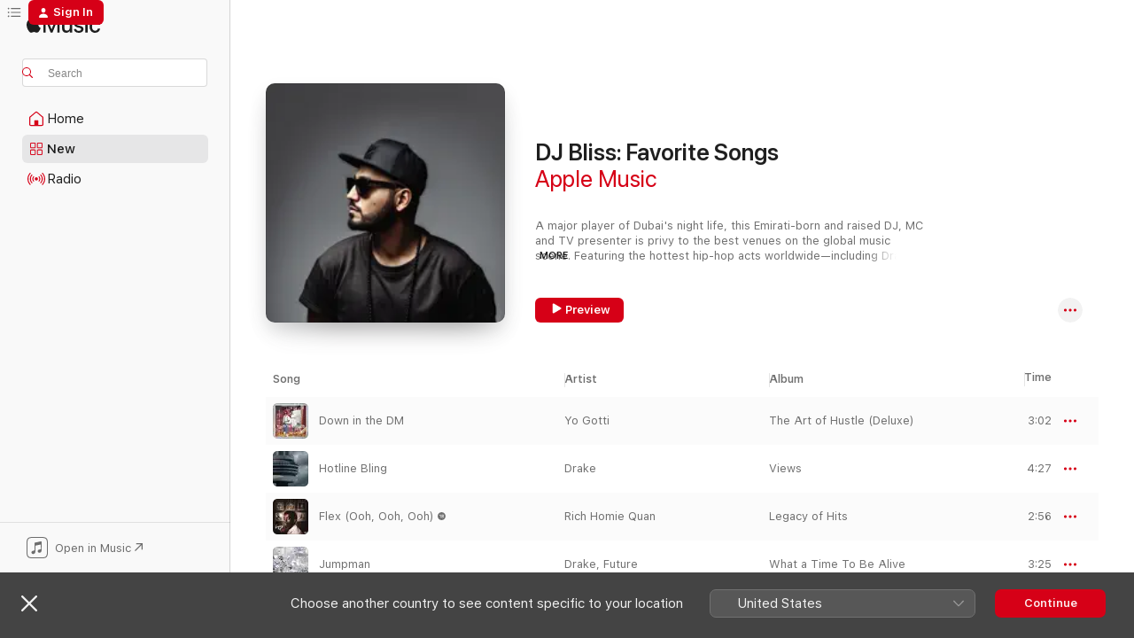

--- FILE ---
content_type: text/html
request_url: https://music.apple.com/jo/playlist/dj-bliss-favorite-songs/pl.e4d745fbaabb459b84033a5ac8655797
body_size: 22803
content:
<!DOCTYPE html>
<html dir="ltr" lang="en-GB">
    <head>
        <!-- prettier-ignore -->
        <meta charset="utf-8">
        <!-- prettier-ignore -->
        <meta http-equiv="X-UA-Compatible" content="IE=edge">
        <!-- prettier-ignore -->
        <meta
            name="viewport"
            content="width=device-width,initial-scale=1,interactive-widget=resizes-content"
        >
        <!-- prettier-ignore -->
        <meta name="applicable-device" content="pc,mobile">
        <!-- prettier-ignore -->
        <meta name="referrer" content="strict-origin">
        <!-- prettier-ignore -->
        <link
            rel="apple-touch-icon"
            sizes="180x180"
            href="/assets/favicon/favicon-180.png"
        >
        <!-- prettier-ignore -->
        <link
            rel="icon"
            type="image/png"
            sizes="32x32"
            href="/assets/favicon/favicon-32.png"
        >
        <!-- prettier-ignore -->
        <link
            rel="icon"
            type="image/png"
            sizes="16x16"
            href="/assets/favicon/favicon-16.png"
        >
        <!-- prettier-ignore -->
        <link
            rel="mask-icon"
            href="/assets/favicon/favicon.svg"
            color="#fa233b"
        >
        <!-- prettier-ignore -->
        <link rel="manifest" href="/manifest.json">

        <title>‎DJ Bliss: Favorite Songs - Playlist - Apple Music</title><!-- HEAD_svelte-1cypuwr_START --><link rel="preconnect" href="//www.apple.com/wss/fonts" crossorigin="anonymous"><link rel="stylesheet" href="//www.apple.com/wss/fonts?families=SF+Pro,v4%7CSF+Pro+Icons,v1&amp;display=swap" type="text/css" referrerpolicy="strict-origin-when-cross-origin"><!-- HEAD_svelte-1cypuwr_END --><!-- HEAD_svelte-eg3hvx_START -->    <meta name="description" content="Listen to the DJ Bliss: Favorite Songs playlist on Apple Music.  15 Songs. Duration: 55 minutes."> <meta name="keywords" content="listen, DJ Bliss: Favorite Songs, Apple Music, music, playlist, songs, streaming music, apple music"> <link rel="canonical" href="https://music.apple.com/jo/playlist/dj-bliss-favorite-songs/pl.e4d745fbaabb459b84033a5ac8655797">   <link rel="alternate" type="application/json+oembed" href="https://music.apple.com/api/oembed?url=https%3A%2F%2Fmusic.apple.com%2Fjo%2Fplaylist%2Fdj-bliss-favorite-songs%2Fpl.e4d745fbaabb459b84033a5ac8655797" title="DJ Bliss: Favorite Songs on Apple Music">  <meta name="al:ios:app_store_id" content="1108187390"> <meta name="al:ios:app_name" content="Apple Music"> <meta name="apple:content_id" content="pl.e4d745fbaabb459b84033a5ac8655797"> <meta name="apple:title" content="DJ Bliss: Favorite Songs"> <meta name="apple:description" content="Listen to the DJ Bliss: Favorite Songs playlist on Apple Music.  15 Songs. Duration: 55 minutes.">   <meta property="og:title" content="DJ Bliss: Favorite Songs on Apple Music"> <meta property="og:description" content="Playlist · 15 Songs"> <meta property="og:site_name" content="Apple Music - Web Player"> <meta property="og:url" content="https://music.apple.com/jo/playlist/dj-bliss-favorite-songs/pl.e4d745fbaabb459b84033a5ac8655797"> <meta property="og:image" content="https://is1-ssl.mzstatic.com/image/thumb/Features49/v4/d6/7b/11/d67b1189-71a0-6b6b-021d-8378fb40027a/pr_source.png/1200x630wp-60.jpg"> <meta property="og:image:secure_url" content="https://is1-ssl.mzstatic.com/image/thumb/Features49/v4/d6/7b/11/d67b1189-71a0-6b6b-021d-8378fb40027a/pr_source.png/1200x630wp-60.jpg"> <meta property="og:image:alt" content="DJ Bliss: Favorite Songs on Apple Music"> <meta property="og:image:width" content="1200"> <meta property="og:image:height" content="630"> <meta property="og:image:type" content="image/jpg"> <meta property="og:type" content="music.playlist"> <meta property="og:locale" content="en_GB">  <meta property="music:song_count" content="15"> <meta property="music:song" content="https://music.apple.com/jo/song/down-in-the-dm/1081053475"> <meta property="music:song:preview_url:secure_url" content="https://music.apple.com/jo/song/down-in-the-dm/1081053475">  <meta property="music:song:duration" content="PT3M2S"> <meta property="music:song:track" content="1">  <meta property="music:song" content="https://music.apple.com/jo/song/hotline-bling/1440843974"> <meta property="music:song:preview_url:secure_url" content="https://music.apple.com/jo/song/hotline-bling/1440843974">  <meta property="music:song:duration" content="PT4M27S"> <meta property="music:song:track" content="2">  <meta property="music:song" content="https://music.apple.com/jo/song/flex-ooh-ooh-ooh/1842206473"> <meta property="music:song:preview_url:secure_url" content="https://music.apple.com/jo/song/flex-ooh-ooh-ooh/1842206473">  <meta property="music:song:duration" content="PT2M56S"> <meta property="music:song:track" content="3">  <meta property="music:song" content="https://music.apple.com/jo/song/jumpman/1440848846"> <meta property="music:song:preview_url:secure_url" content="https://music.apple.com/jo/song/jumpman/1440848846">  <meta property="music:song:duration" content="PT3M25S"> <meta property="music:song:track" content="4">  <meta property="music:song" content="https://music.apple.com/jo/song/energy/1440831100"> <meta property="music:song:preview_url:secure_url" content="https://music.apple.com/jo/song/energy/1440831100">  <meta property="music:song:duration" content="PT3M1S"> <meta property="music:song:track" content="5">  <meta property="music:song" content="https://music.apple.com/jo/song/watch-out/1445281973"> <meta property="music:song:preview_url:secure_url" content="https://music.apple.com/jo/song/watch-out/1445281973">  <meta property="music:song:duration" content="PT3M26S"> <meta property="music:song:track" content="6">  <meta property="music:song" content="https://music.apple.com/jo/song/ayo/964295256"> <meta property="music:song:preview_url:secure_url" content="https://music.apple.com/jo/song/ayo/964295256">  <meta property="music:song:duration" content="PT3M45S"> <meta property="music:song:track" content="7">  <meta property="music:song" content="https://music.apple.com/jo/song/work-feat-drake/1440924927"> <meta property="music:song:preview_url:secure_url" content="https://music.apple.com/jo/song/work-feat-drake/1440924927">  <meta property="music:song:duration" content="PT3M39S"> <meta property="music:song:track" content="8">  <meta property="music:song" content="https://music.apple.com/jo/song/gdfr-feat-sage-the-gemini-lookas/923466117"> <meta property="music:song:preview_url:secure_url" content="https://music.apple.com/jo/song/gdfr-feat-sage-the-gemini-lookas/923466117">  <meta property="music:song:duration" content="PT3M10S"> <meta property="music:song:track" content="9">  <meta property="music:song" content="https://music.apple.com/jo/song/trap-queen/949869668"> <meta property="music:song:preview_url:secure_url" content="https://music.apple.com/jo/song/trap-queen/949869668">  <meta property="music:song:duration" content="PT3M41S"> <meta property="music:song:track" content="10">  <meta property="music:song" content="https://music.apple.com/jo/song/throw-sum-mo-feat-nicki-minaj-young-thug/1440816031"> <meta property="music:song:preview_url:secure_url" content="https://music.apple.com/jo/song/throw-sum-mo-feat-nicki-minaj-young-thug/1440816031">  <meta property="music:song:duration" content="PT4M20S"> <meta property="music:song:track" content="11">  <meta property="music:song" content="https://music.apple.com/jo/song/all-day-feat-theophilus-london-allan-kingdom-paul-mccartney/1444615294"> <meta property="music:song:preview_url:secure_url" content="https://music.apple.com/jo/song/all-day-feat-theophilus-london-allan-kingdom-paul-mccartney/1444615294">  <meta property="music:song:duration" content="PT5M10S"> <meta property="music:song:track" content="12">  <meta property="music:song" content="https://music.apple.com/jo/song/loyal-feat-lil-wayne-tyga/920685996"> <meta property="music:song:preview_url:secure_url" content="https://music.apple.com/jo/song/loyal-feat-lil-wayne-tyga/920685996">  <meta property="music:song:duration" content="PT4M24S"> <meta property="music:song:track" content="13">  <meta property="music:song" content="https://music.apple.com/jo/song/hot-boy/928680786"> <meta property="music:song:preview_url:secure_url" content="https://music.apple.com/jo/song/hot-boy/928680786">  <meta property="music:song:duration" content="PT3M14S"> <meta property="music:song:track" content="14">  <meta property="music:song" content="https://music.apple.com/jo/song/be-real-feat-dej-loaf/949975388"> <meta property="music:song:preview_url:secure_url" content="https://music.apple.com/jo/song/be-real-feat-dej-loaf/949975388">  <meta property="music:song:duration" content="PT3M26S"> <meta property="music:song:track" content="15">       <meta name="twitter:title" content="DJ Bliss: Favorite Songs on Apple Music"> <meta name="twitter:description" content="Playlist · 15 Songs"> <meta name="twitter:site" content="@AppleMusic"> <meta name="twitter:image" content="https://is1-ssl.mzstatic.com/image/thumb/Features49/v4/d6/7b/11/d67b1189-71a0-6b6b-021d-8378fb40027a/pr_source.png/1200x600wp-60.jpg"> <meta name="twitter:image:alt" content="DJ Bliss: Favorite Songs on Apple Music"> <meta name="twitter:card" content="summary_large_image">       <!-- HTML_TAG_START -->
                <script id=schema:music-playlist type="application/ld+json">
                    {"@context":"http://schema.org","@type":"MusicPlaylist","name":"DJ Bliss: Favorite Songs","description":"Listen to the DJ Bliss: Favorite Songs playlist on Apple Music.  15 Songs. Duration: 55 minutes.","datePublished":"2016-03-14T08:23:17Z","numTracks":15,"author":{"@type":"Person","name":"Apple Music"},"offers":{"@type":"Offer","category":"free"},"track":[{"@type":"MusicRecording","name":"Down in the DM","url":"https://music.apple.com/jo/song/down-in-the-dm/1081053475","duration":"PT3M2S","offers":{"@type":"Offer","category":"free","price":0},"audio":{"@type":"AudioObject","potentialAction":{"@type":"ListenAction","expectsAcceptanceOf":{"@type":"Offer","category":"free"},"target":{"@type":"EntryPoint","actionPlatform":"https://music.apple.com/jo/song/down-in-the-dm/1081053475"}},"name":"Down in the DM","duration":"PT3M2S","thumbnailUrl":"https://is1-ssl.mzstatic.com/image/thumb/Music69/v4/ac/b5/b1/acb5b15d-cc5b-b8dd-8dba-5ed08d434828/886445698763.jpg/1200x630bb.jpg"}},{"@type":"MusicRecording","name":"Hotline Bling","url":"https://music.apple.com/jo/song/hotline-bling/1440843974","duration":"PT4M27S","offers":{"@type":"Offer","category":"free","price":0},"audio":{"@type":"AudioObject","potentialAction":{"@type":"ListenAction","expectsAcceptanceOf":{"@type":"Offer","category":"free"},"target":{"@type":"EntryPoint","actionPlatform":"https://music.apple.com/jo/song/hotline-bling/1440843974"}},"name":"Hotline Bling","duration":"PT4M27S","thumbnailUrl":"https://is1-ssl.mzstatic.com/image/thumb/Music115/v4/95/f5/87/95f587f7-21c3-d5f9-d81a-4350f9caa020/16UMGIM27643.rgb.jpg/1200x630bb.jpg"}},{"@type":"MusicRecording","name":"Flex (Ooh, Ooh, Ooh)","url":"https://music.apple.com/jo/song/flex-ooh-ooh-ooh/1842206473","duration":"PT2M56S","offers":{"@type":"Offer","category":"free","price":0},"audio":{"@type":"AudioObject","potentialAction":{"@type":"ListenAction","expectsAcceptanceOf":{"@type":"Offer","category":"free"},"target":{"@type":"EntryPoint","actionPlatform":"https://music.apple.com/jo/song/flex-ooh-ooh-ooh/1842206473"}},"name":"Flex (Ooh, Ooh, Ooh)","duration":"PT2M56S","thumbnailUrl":"https://is1-ssl.mzstatic.com/image/thumb/Music211/v4/b7/e8/5c/b7e85c18-ddb4-f94c-890b-53ded6ceadba/635.jpg/1200x630bb.jpg"}},{"@type":"MusicRecording","name":"Jumpman","url":"https://music.apple.com/jo/song/jumpman/1440848846","duration":"PT3M25S","offers":{"@type":"Offer","category":"free","price":0},"audio":{"@type":"AudioObject","potentialAction":{"@type":"ListenAction","expectsAcceptanceOf":{"@type":"Offer","category":"free"},"target":{"@type":"EntryPoint","actionPlatform":"https://music.apple.com/jo/song/jumpman/1440848846"}},"name":"Jumpman","duration":"PT3M25S","thumbnailUrl":"https://is1-ssl.mzstatic.com/image/thumb/Music118/v4/d3/74/1d/d3741d09-5c9a-461b-aba3-fa345d306d5a/00602547616678.rgb.jpg/1200x630bb.jpg"}},{"@type":"MusicRecording","name":"Energy","url":"https://music.apple.com/jo/song/energy/1440831100","duration":"PT3M1S","offers":{"@type":"Offer","category":"free","price":0},"audio":{"@type":"AudioObject","potentialAction":{"@type":"ListenAction","expectsAcceptanceOf":{"@type":"Offer","category":"free"},"target":{"@type":"EntryPoint","actionPlatform":"https://music.apple.com/jo/song/energy/1440831100"}},"name":"Energy","duration":"PT3M1S","thumbnailUrl":"https://is1-ssl.mzstatic.com/image/thumb/Music124/v4/f7/7d/bb/f77dbbb4-e8a2-855d-cc5c-79804a297599/00602547261908.rgb.jpg/1200x630bb.jpg"}},{"@type":"MusicRecording","name":"Watch Out","url":"https://music.apple.com/jo/song/watch-out/1445281973","duration":"PT3M26S","offers":{"@type":"Offer","category":"free","price":0},"audio":{"@type":"AudioObject","potentialAction":{"@type":"ListenAction","expectsAcceptanceOf":{"@type":"Offer","category":"free"},"target":{"@type":"EntryPoint","actionPlatform":"https://music.apple.com/jo/song/watch-out/1445281973"}},"name":"Watch Out","duration":"PT3M26S","thumbnailUrl":"https://is1-ssl.mzstatic.com/image/thumb/Music116/v4/42/7f/4b/427f4bb5-8e40-7039-d677-dd85d6db86ab/15UMGIM40118.rgb.jpg/1200x630bb.jpg"}},{"@type":"MusicRecording","name":"Ayo","url":"https://music.apple.com/jo/song/ayo/964295256","duration":"PT3M45S","offers":{"@type":"Offer","category":"free","price":0},"audio":{"@type":"AudioObject","potentialAction":{"@type":"ListenAction","expectsAcceptanceOf":{"@type":"Offer","category":"free"},"target":{"@type":"EntryPoint","actionPlatform":"https://music.apple.com/jo/song/ayo/964295256"}},"name":"Ayo","duration":"PT3M45S","thumbnailUrl":"https://is1-ssl.mzstatic.com/image/thumb/Music125/v4/5b/90/89/5b908989-9e30-d9e7-4287-e34002eaa878/dj.mbpiaprs.jpg/1200x630bb.jpg"}},{"@type":"MusicRecording","name":"Work (feat. Drake)","url":"https://music.apple.com/jo/song/work-feat-drake/1440924927","duration":"PT3M39S","offers":{"@type":"Offer","category":"free","price":0},"audio":{"@type":"AudioObject","potentialAction":{"@type":"ListenAction","expectsAcceptanceOf":{"@type":"Offer","category":"free"},"target":{"@type":"EntryPoint","actionPlatform":"https://music.apple.com/jo/song/work-feat-drake/1440924927"}},"name":"Work (feat. Drake)","duration":"PT3M39S","thumbnailUrl":"https://is1-ssl.mzstatic.com/image/thumb/Music126/v4/9c/da/90/9cda90c9-df1a-078b-319c-bdf2801e8d1f/16UMGIM03373.rgb.jpg/1200x630bb.jpg"}},{"@type":"MusicRecording","name":"GDFR (feat. Sage the Gemini & Lookas)","url":"https://music.apple.com/jo/song/gdfr-feat-sage-the-gemini-lookas/923466117","duration":"PT3M10S","offers":{"@type":"Offer","category":"free","price":0},"audio":{"@type":"AudioObject","potentialAction":{"@type":"ListenAction","expectsAcceptanceOf":{"@type":"Offer","category":"free"},"target":{"@type":"EntryPoint","actionPlatform":"https://music.apple.com/jo/song/gdfr-feat-sage-the-gemini-lookas/923466117"}},"name":"GDFR (feat. Sage the Gemini & Lookas)","duration":"PT3M10S","thumbnailUrl":"https://is1-ssl.mzstatic.com/image/thumb/Music124/v4/dc/8a/ae/dc8aaec5-afa7-9507-991a-1fdf29deed2f/dj.kzyawxqb.jpg/1200x630bb.jpg"}},{"@type":"MusicRecording","name":"Trap Queen","url":"https://music.apple.com/jo/song/trap-queen/949869668","duration":"PT3M41S","offers":{"@type":"Offer","category":"free","price":0},"audio":{"@type":"AudioObject","potentialAction":{"@type":"ListenAction","expectsAcceptanceOf":{"@type":"Offer","category":"free"},"target":{"@type":"EntryPoint","actionPlatform":"https://music.apple.com/jo/song/trap-queen/949869668"}},"name":"Trap Queen","duration":"PT3M41S","thumbnailUrl":"https://is1-ssl.mzstatic.com/image/thumb/Music1/v4/91/dd/9e/91dd9e0c-8f64-2290-981c-700951a96500/857561005223.jpg/1200x630bb.jpg"}},{"@type":"MusicRecording","name":"Throw Sum Mo (feat. Nicki Minaj & Young Thug)","url":"https://music.apple.com/jo/song/throw-sum-mo-feat-nicki-minaj-young-thug/1440816031","duration":"PT4M20S","offers":{"@type":"Offer","category":"free","price":0},"audio":{"@type":"AudioObject","potentialAction":{"@type":"ListenAction","expectsAcceptanceOf":{"@type":"Offer","category":"free"},"target":{"@type":"EntryPoint","actionPlatform":"https://music.apple.com/jo/song/throw-sum-mo-feat-nicki-minaj-young-thug/1440816031"}},"name":"Throw Sum Mo (feat. Nicki Minaj & Young Thug)","duration":"PT4M20S","thumbnailUrl":"https://is1-ssl.mzstatic.com/image/thumb/Music112/v4/1e/dc/fd/1edcfd04-d486-b8e5-15fe-83ddbad59759/14UMGIM58447.rgb.jpg/1200x630bb.jpg"}},{"@type":"MusicRecording","name":"All Day (feat. Theophilus London, Allan Kingdom & Paul McCartney)","url":"https://music.apple.com/jo/song/all-day-feat-theophilus-london-allan-kingdom-paul-mccartney/1444615294","duration":"PT5M10S","offers":{"@type":"Offer","category":"free","price":0},"audio":{"@type":"AudioObject","potentialAction":{"@type":"ListenAction","expectsAcceptanceOf":{"@type":"Offer","category":"free"},"target":{"@type":"EntryPoint","actionPlatform":"https://music.apple.com/jo/song/all-day-feat-theophilus-london-allan-kingdom-paul-mccartney/1444615294"}},"name":"All Day (feat. Theophilus London, Allan Kingdom & Paul McCartney)","duration":"PT5M10S","thumbnailUrl":"https://is1-ssl.mzstatic.com/image/thumb/Music128/v4/8b/55/12/8b5512b8-6145-b827-1518-39c92b2d7464/00602547343833.rgb.jpg/1200x630bb.jpg"}},{"@type":"MusicRecording","name":"Loyal (feat. Lil Wayne & Tyga)","url":"https://music.apple.com/jo/song/loyal-feat-lil-wayne-tyga/920685996","duration":"PT4M24S","offers":{"@type":"Offer","category":"free","price":0},"audio":{"@type":"AudioObject","potentialAction":{"@type":"ListenAction","expectsAcceptanceOf":{"@type":"Offer","category":"free"},"target":{"@type":"EntryPoint","actionPlatform":"https://music.apple.com/jo/song/loyal-feat-lil-wayne-tyga/920685996"}},"name":"Loyal (feat. Lil Wayne & Tyga)","duration":"PT4M24S","thumbnailUrl":"https://is1-ssl.mzstatic.com/image/thumb/Music115/v4/a3/3a/e3/a33ae3c7-821c-1531-0436-305fcd91f7fe/886444792073.jpg/1200x630bb.jpg"}},{"@type":"MusicRecording","name":"Hot Boy","url":"https://music.apple.com/jo/song/hot-boy/928680786","duration":"PT3M14S","offers":{"@type":"Offer","category":"free","price":0},"audio":{"@type":"AudioObject","potentialAction":{"@type":"ListenAction","expectsAcceptanceOf":{"@type":"Offer","category":"free"},"target":{"@type":"EntryPoint","actionPlatform":"https://music.apple.com/jo/song/hot-boy/928680786"}},"name":"Hot Boy","duration":"PT3M14S","thumbnailUrl":"https://is1-ssl.mzstatic.com/image/thumb/Music5/v4/96/e6/7a/96e67a4d-e882-352e-4b07-7d5d0b669a7d/dj.dvotujlx.jpg/1200x630bb.jpg"}},{"@type":"MusicRecording","name":"Be Real (feat. Dej Loaf)","url":"https://music.apple.com/jo/song/be-real-feat-dej-loaf/949975388","duration":"PT3M26S","offers":{"@type":"Offer","category":"free","price":0},"audio":{"@type":"AudioObject","potentialAction":{"@type":"ListenAction","expectsAcceptanceOf":{"@type":"Offer","category":"free"},"target":{"@type":"EntryPoint","actionPlatform":"https://music.apple.com/jo/song/be-real-feat-dej-loaf/949975388"}},"name":"Be Real (feat. Dej Loaf)","duration":"PT3M26S","thumbnailUrl":"https://is1-ssl.mzstatic.com/image/thumb/Music125/v4/4f/83/1b/4f831bbf-1d0f-a04a-e62b-98d50f5fbeff/dj.pnnjweno.jpg/1200x630bb.jpg"}}],"url":"https://music.apple.com/jo/playlist/dj-bliss-favorite-songs/pl.e4d745fbaabb459b84033a5ac8655797","potentialAction":{"@type":"ListenAction","expectsAcceptanceOf":{"@type":"Offer","category":"free"},"target":{"@type":"EntryPoint","actionPlatform":"https://music.apple.com/jo/playlist/dj-bliss-favorite-songs/pl.e4d745fbaabb459b84033a5ac8655797"}}}
                </script>
                <!-- HTML_TAG_END -->    <!-- HEAD_svelte-eg3hvx_END -->
      <script type="module" crossorigin src="/assets/index~90a29058ba.js"></script>
      <link rel="stylesheet" href="/assets/index~fbf29d0525.css">
      <script type="module">import.meta.url;import("_").catch(()=>1);async function* g(){};window.__vite_is_modern_browser=true;</script>
      <script type="module">!function(){if(window.__vite_is_modern_browser)return;console.warn("vite: loading legacy chunks, syntax error above and the same error below should be ignored");var e=document.getElementById("vite-legacy-polyfill"),n=document.createElement("script");n.src=e.src,n.onload=function(){System.import(document.getElementById('vite-legacy-entry').getAttribute('data-src'))},document.body.appendChild(n)}();</script>
    </head>
    <body>
        
        <script
            async
            src="/includes/js-cdn/musickit/v3/amp/musickit.js"
        ></script>
        <script
            type="module"
            async
            src="/includes/js-cdn/musickit/v3/components/musickit-components/musickit-components.esm.js"
        ></script>
        <script
            nomodule
            async
            src="/includes/js-cdn/musickit/v3/components/musickit-components/musickit-components.js"
        ></script>
        <svg style="display: none" xmlns="http://www.w3.org/2000/svg">
            <symbol id="play-circle-fill" viewBox="0 0 60 60">
                <path
                    class="icon-circle-fill__circle"
                    fill="var(--iconCircleFillBG, transparent)"
                    d="M30 60c16.411 0 30-13.617 30-30C60 13.588 46.382 0 29.971 0 13.588 0 .001 13.588.001 30c0 16.383 13.617 30 30 30Z"
                />
                <path
                    fill="var(--iconFillArrow, var(--keyColor, black))"
                    d="M24.411 41.853c-1.41.853-3.028.177-3.028-1.294V19.47c0-1.44 1.735-2.058 3.028-1.294l17.265 10.235a1.89 1.89 0 0 1 0 3.265L24.411 41.853Z"
                />
            </symbol>
        </svg>
        <div class="body-container">
              <div class="app-container svelte-t3vj1e" data-testid="app-container">   <div class="header svelte-rjjbqs" data-testid="header"><nav data-testid="navigation" class="navigation svelte-13li0vp"><div class="navigation__header svelte-13li0vp"><div data-testid="logo" class="logo svelte-1o7dz8w"> <a aria-label="Apple Music" role="img" href="https://music.apple.com/jo/home" class="svelte-1o7dz8w"><svg height="20" viewBox="0 0 83 20" width="83" xmlns="http://www.w3.org/2000/svg" class="logo" aria-hidden="true"><path d="M34.752 19.746V6.243h-.088l-5.433 13.503h-2.074L21.711 6.243h-.087v13.503h-2.548V1.399h3.235l5.833 14.621h.1l5.82-14.62h3.248v18.347h-2.56zm16.649 0h-2.586v-2.263h-.062c-.725 1.602-2.061 2.504-4.072 2.504-2.86 0-4.61-1.894-4.61-4.958V6.37h2.698v8.125c0 2.034.95 3.127 2.81 3.127 1.95 0 3.124-1.373 3.124-3.458V6.37H51.4v13.376zm7.394-13.618c3.06 0 5.046 1.73 5.134 4.196h-2.536c-.15-1.296-1.087-2.11-2.598-2.11-1.462 0-2.436.724-2.436 1.793 0 .839.6 1.41 2.023 1.741l2.136.496c2.686.636 3.71 1.704 3.71 3.636 0 2.442-2.236 4.12-5.333 4.12-3.285 0-5.26-1.64-5.509-4.183h2.673c.25 1.398 1.187 2.085 2.836 2.085 1.623 0 2.623-.687 2.623-1.78 0-.865-.487-1.373-1.924-1.704l-2.136-.508c-2.498-.585-3.735-1.806-3.735-3.75 0-2.391 2.049-4.032 5.072-4.032zM66.1 2.836c0-.878.7-1.577 1.561-1.577.862 0 1.55.7 1.55 1.577 0 .864-.688 1.576-1.55 1.576a1.573 1.573 0 0 1-1.56-1.576zm.212 3.534h2.698v13.376h-2.698zm14.089 4.603c-.275-1.424-1.324-2.556-3.085-2.556-2.086 0-3.46 1.767-3.46 4.64 0 2.938 1.386 4.642 3.485 4.642 1.66 0 2.748-.928 3.06-2.48H83C82.713 18.067 80.477 20 77.317 20c-3.76 0-6.208-2.62-6.208-6.942 0-4.247 2.448-6.93 6.183-6.93 3.385 0 5.446 2.213 5.683 4.845h-2.573zM10.824 3.189c-.698.834-1.805 1.496-2.913 1.398-.145-1.128.41-2.33 1.036-3.065C9.644.662 10.848.05 11.835 0c.121 1.178-.336 2.33-1.01 3.19zm.999 1.619c.624.049 2.425.244 3.578 1.98-.096.074-2.137 1.272-2.113 3.79.024 3.01 2.593 4.012 2.617 4.037-.024.074-.407 1.419-1.344 2.812-.817 1.224-1.657 2.422-3.002 2.447-1.297.024-1.73-.783-3.218-.783-1.489 0-1.97.758-3.194.807-1.297.048-2.28-1.297-3.097-2.52C.368 14.908-.904 10.408.825 7.375c.84-1.516 2.377-2.47 4.034-2.495 1.273-.023 2.45.857 3.218.857.769 0 2.137-1.027 3.746-.93z"></path></svg></a>   </div> <div class="search-input-wrapper svelte-nrtdem" data-testid="search-input"><div data-testid="amp-search-input" aria-controls="search-suggestions" aria-expanded="false" aria-haspopup="listbox" aria-owns="search-suggestions" class="search-input-container svelte-rg26q6" tabindex="-1" role=""><div class="flex-container svelte-rg26q6"><form id="search-input-form" class="svelte-rg26q6"><svg height="16" width="16" viewBox="0 0 16 16" class="search-svg" aria-hidden="true"><path d="M11.87 10.835c.018.015.035.03.051.047l3.864 3.863a.735.735 0 1 1-1.04 1.04l-3.863-3.864a.744.744 0 0 1-.047-.051 6.667 6.667 0 1 1 1.035-1.035zM6.667 12a5.333 5.333 0 1 0 0-10.667 5.333 5.333 0 0 0 0 10.667z"></path></svg> <input aria-autocomplete="list" aria-multiline="false" aria-controls="search-suggestions" placeholder="Search" spellcheck="false" autocomplete="off" autocorrect="off" autocapitalize="off" type="text" inputmode="search" class="search-input__text-field svelte-rg26q6" data-testid="search-input__text-field"></form> </div> <div data-testid="search-scope-bar"></div>   </div> </div></div> <div data-testid="navigation-content" class="navigation__content svelte-13li0vp" id="navigation" aria-hidden="false"><div class="navigation__scrollable-container svelte-13li0vp"><div data-testid="navigation-items-primary" class="navigation-items navigation-items--primary svelte-ng61m8"> <ul class="navigation-items__list svelte-ng61m8">  <li class="navigation-item navigation-item__home svelte-1a5yt87" aria-selected="false" data-testid="navigation-item"> <a href="https://music.apple.com/jo/home" class="navigation-item__link svelte-1a5yt87" role="button" data-testid="home" aria-pressed="false"><div class="navigation-item__content svelte-zhx7t9"> <span class="navigation-item__icon svelte-zhx7t9"> <svg width="24" height="24" viewBox="0 0 24 24" xmlns="http://www.w3.org/2000/svg" aria-hidden="true"><path d="M5.93 20.16a1.94 1.94 0 0 1-1.43-.502c-.334-.335-.502-.794-.502-1.393v-7.142c0-.362.062-.688.177-.953.123-.264.326-.529.6-.75l6.145-5.157c.176-.141.344-.247.52-.318.176-.07.362-.105.564-.105.194 0 .388.035.565.105.176.07.352.177.52.318l6.146 5.158c.273.23.467.476.59.75.124.264.177.59.177.96v7.134c0 .59-.159 1.058-.503 1.393-.335.335-.811.503-1.428.503H5.929Zm12.14-1.172c.221 0 .406-.07.547-.212a.688.688 0 0 0 .22-.511v-7.142c0-.177-.026-.344-.087-.459a.97.97 0 0 0-.265-.353l-6.154-5.149a.756.756 0 0 0-.177-.115.37.37 0 0 0-.15-.035.37.37 0 0 0-.158.035l-.177.115-6.145 5.15a.982.982 0 0 0-.274.352 1.13 1.13 0 0 0-.088.468v7.133c0 .203.08.379.23.511a.744.744 0 0 0 .546.212h12.133Zm-8.323-4.7c0-.176.062-.326.177-.432a.6.6 0 0 1 .423-.159h3.315c.176 0 .326.053.432.16s.159.255.159.431v4.973H9.756v-4.973Z"></path></svg> </span> <span class="navigation-item__label svelte-zhx7t9"> Home </span> </div></a>  </li>  <li class="navigation-item navigation-item__new svelte-1a5yt87" aria-selected="false" data-testid="navigation-item"> <a href="https://music.apple.com/jo/new" class="navigation-item__link svelte-1a5yt87" role="button" data-testid="new" aria-pressed="false"><div class="navigation-item__content svelte-zhx7t9"> <span class="navigation-item__icon svelte-zhx7t9"> <svg height="24" viewBox="0 0 24 24" width="24" aria-hidden="true"><path d="M9.92 11.354c.966 0 1.453-.487 1.453-1.49v-3.4c0-1.004-.487-1.483-1.453-1.483H6.452C5.487 4.981 5 5.46 5 6.464v3.4c0 1.003.487 1.49 1.452 1.49zm7.628 0c.965 0 1.452-.487 1.452-1.49v-3.4c0-1.004-.487-1.483-1.452-1.483h-3.46c-.974 0-1.46.479-1.46 1.483v3.4c0 1.003.486 1.49 1.46 1.49zm-7.65-1.073h-3.43c-.266 0-.396-.137-.396-.418v-3.4c0-.273.13-.41.396-.41h3.43c.265 0 .402.137.402.41v3.4c0 .281-.137.418-.403.418zm7.634 0h-3.43c-.273 0-.402-.137-.402-.418v-3.4c0-.273.129-.41.403-.41h3.43c.265 0 .395.137.395.41v3.4c0 .281-.13.418-.396.418zm-7.612 8.7c.966 0 1.453-.48 1.453-1.483v-3.407c0-.996-.487-1.483-1.453-1.483H6.452c-.965 0-1.452.487-1.452 1.483v3.407c0 1.004.487 1.483 1.452 1.483zm7.628 0c.965 0 1.452-.48 1.452-1.483v-3.407c0-.996-.487-1.483-1.452-1.483h-3.46c-.974 0-1.46.487-1.46 1.483v3.407c0 1.004.486 1.483 1.46 1.483zm-7.65-1.072h-3.43c-.266 0-.396-.137-.396-.41v-3.4c0-.282.13-.418.396-.418h3.43c.265 0 .402.136.402.418v3.4c0 .273-.137.41-.403.41zm7.634 0h-3.43c-.273 0-.402-.137-.402-.41v-3.4c0-.282.129-.418.403-.418h3.43c.265 0 .395.136.395.418v3.4c0 .273-.13.41-.396.41z" fill-opacity=".95"></path></svg> </span> <span class="navigation-item__label svelte-zhx7t9"> New </span> </div></a>  </li>  <li class="navigation-item navigation-item__radio svelte-1a5yt87" aria-selected="false" data-testid="navigation-item"> <a href="https://music.apple.com/jo/radio" class="navigation-item__link svelte-1a5yt87" role="button" data-testid="radio" aria-pressed="false"><div class="navigation-item__content svelte-zhx7t9"> <span class="navigation-item__icon svelte-zhx7t9"> <svg width="24" height="24" viewBox="0 0 24 24" xmlns="http://www.w3.org/2000/svg" aria-hidden="true"><path d="M19.359 18.57C21.033 16.818 22 14.461 22 11.89s-.967-4.93-2.641-6.68c-.276-.292-.653-.26-.868-.023-.222.246-.176.591.085.868 1.466 1.535 2.272 3.593 2.272 5.835 0 2.241-.806 4.3-2.272 5.835-.261.268-.307.621-.085.86.215.245.592.276.868-.016zm-13.85.014c.222-.238.176-.59-.085-.86-1.474-1.535-2.272-3.593-2.272-5.834 0-2.242.798-4.3 2.272-5.835.261-.277.307-.622.085-.868-.215-.238-.592-.269-.868.023C2.967 6.96 2 9.318 2 11.89s.967 4.929 2.641 6.68c.276.29.653.26.868.014zm1.957-1.873c.223-.253.162-.583-.1-.867-.951-1.068-1.473-2.45-1.473-3.954 0-1.505.522-2.887 1.474-3.954.26-.284.322-.614.1-.876-.23-.26-.622-.26-.891.039-1.175 1.274-1.827 2.963-1.827 4.79 0 1.82.652 3.517 1.827 4.784.269.3.66.307.89.038zm9.958-.038c1.175-1.267 1.827-2.964 1.827-4.783 0-1.828-.652-3.517-1.827-4.791-.269-.3-.66-.3-.89-.039-.23.262-.162.592.092.876.96 1.067 1.481 2.449 1.481 3.954 0 1.504-.522 2.886-1.481 3.954-.254.284-.323.614-.092.867.23.269.621.261.89-.038zm-8.061-1.966c.23-.26.13-.568-.092-.883-.415-.522-.63-1.197-.63-1.934 0-.737.215-1.413.63-1.943.222-.307.322-.614.092-.875s-.653-.261-.906.054a4.385 4.385 0 0 0-.968 2.764 4.38 4.38 0 0 0 .968 2.756c.253.322.675.322.906.061zm6.18-.061a4.38 4.38 0 0 0 .968-2.756 4.385 4.385 0 0 0-.968-2.764c-.253-.315-.675-.315-.906-.054-.23.261-.138.568.092.875.415.53.63 1.206.63 1.943 0 .737-.215 1.412-.63 1.934-.23.315-.322.622-.092.883s.653.261.906-.061zm-3.547-.967c.96 0 1.789-.814 1.789-1.797s-.83-1.789-1.789-1.789c-.96 0-1.781.806-1.781 1.789 0 .983.821 1.797 1.781 1.797z"></path></svg> </span> <span class="navigation-item__label svelte-zhx7t9"> Radio </span> </div></a>  </li>  <li class="navigation-item navigation-item__search svelte-1a5yt87" aria-selected="false" data-testid="navigation-item"> <a href="https://music.apple.com/jo/search" class="navigation-item__link svelte-1a5yt87" role="button" data-testid="search" aria-pressed="false"><div class="navigation-item__content svelte-zhx7t9"> <span class="navigation-item__icon svelte-zhx7t9"> <svg height="24" viewBox="0 0 24 24" width="24" aria-hidden="true"><path d="M17.979 18.553c.476 0 .813-.366.813-.835a.807.807 0 0 0-.235-.586l-3.45-3.457a5.61 5.61 0 0 0 1.158-3.413c0-3.098-2.535-5.633-5.633-5.633C7.542 4.63 5 7.156 5 10.262c0 3.098 2.534 5.632 5.632 5.632a5.614 5.614 0 0 0 3.274-1.055l3.472 3.472a.835.835 0 0 0 .6.242zm-7.347-3.875c-2.417 0-4.416-2-4.416-4.416 0-2.417 2-4.417 4.416-4.417 2.417 0 4.417 2 4.417 4.417s-2 4.416-4.417 4.416z" fill-opacity=".95"></path></svg> </span> <span class="navigation-item__label svelte-zhx7t9"> Search </span> </div></a>  </li></ul> </div>   </div> <div class="navigation__native-cta"><div slot="native-cta"><div data-testid="native-cta" class="native-cta svelte-1t4vswz  native-cta--authenticated"><button class="native-cta__button svelte-1t4vswz" data-testid="native-cta-button"><span class="native-cta__app-icon svelte-1t4vswz"><svg width="24" height="24" xmlns="http://www.w3.org/2000/svg" xml:space="preserve" style="fill-rule:evenodd;clip-rule:evenodd;stroke-linejoin:round;stroke-miterlimit:2" viewBox="0 0 24 24" slot="app-icon" aria-hidden="true"><path d="M22.567 1.496C21.448.393 19.956.045 17.293.045H6.566c-2.508 0-4.028.376-5.12 1.465C.344 2.601 0 4.09 0 6.611v10.727c0 2.695.33 4.18 1.432 5.257 1.106 1.103 2.595 1.45 5.275 1.45h10.586c2.663 0 4.169-.347 5.274-1.45C23.656 21.504 24 20.033 24 17.338V6.752c0-2.694-.344-4.179-1.433-5.256Zm.411 4.9v11.299c0 1.898-.338 3.286-1.188 4.137-.851.864-2.256 1.191-4.141 1.191H6.35c-1.884 0-3.303-.341-4.154-1.191-.85-.851-1.174-2.239-1.174-4.137V6.54c0-2.014.324-3.445 1.16-4.295.851-.864 2.312-1.177 4.313-1.177h11.154c1.885 0 3.29.341 4.141 1.191.864.85 1.188 2.239 1.188 4.137Z" style="fill-rule:nonzero"></path><path d="M7.413 19.255c.987 0 2.48-.728 2.48-2.672v-6.385c0-.35.063-.428.378-.494l5.298-1.095c.351-.067.534.025.534.333l.035 4.286c0 .337-.182.586-.53.652l-1.014.228c-1.361.3-2.007.923-2.007 1.937 0 1.017.79 1.748 1.926 1.748.986 0 2.444-.679 2.444-2.64V5.654c0-.636-.279-.821-1.016-.66L9.646 6.298c-.448.091-.674.329-.674.699l.035 7.697c0 .336-.148.546-.446.613l-1.067.21c-1.329.266-1.986.93-1.986 1.993 0 1.017.786 1.745 1.905 1.745Z" style="fill-rule:nonzero"></path></svg></span> <span class="native-cta__label svelte-1t4vswz">Open in Music</span> <span class="native-cta__arrow svelte-1t4vswz"><svg height="16" width="16" viewBox="0 0 16 16" class="native-cta-action" aria-hidden="true"><path d="M1.559 16 13.795 3.764v8.962H16V0H3.274v2.205h8.962L0 14.441 1.559 16z"></path></svg></span></button> </div>  </div></div></div> </nav> </div>  <div class="player-bar player-bar__floating-player svelte-1rr9v04" data-testid="player-bar" aria-label="Music controls" aria-hidden="false">   </div>   <div id="scrollable-page" class="scrollable-page svelte-mt0bfj" data-main-content data-testid="main-section" aria-hidden="false"><main data-testid="main" class="svelte-bzjlhs"><div class="content-container svelte-bzjlhs" data-testid="content-container"><div class="search-input-wrapper svelte-nrtdem" data-testid="search-input"><div data-testid="amp-search-input" aria-controls="search-suggestions" aria-expanded="false" aria-haspopup="listbox" aria-owns="search-suggestions" class="search-input-container svelte-rg26q6" tabindex="-1" role=""><div class="flex-container svelte-rg26q6"><form id="search-input-form" class="svelte-rg26q6"><svg height="16" width="16" viewBox="0 0 16 16" class="search-svg" aria-hidden="true"><path d="M11.87 10.835c.018.015.035.03.051.047l3.864 3.863a.735.735 0 1 1-1.04 1.04l-3.863-3.864a.744.744 0 0 1-.047-.051 6.667 6.667 0 1 1 1.035-1.035zM6.667 12a5.333 5.333 0 1 0 0-10.667 5.333 5.333 0 0 0 0 10.667z"></path></svg> <input value="" aria-autocomplete="list" aria-multiline="false" aria-controls="search-suggestions" placeholder="Search" spellcheck="false" autocomplete="off" autocorrect="off" autocapitalize="off" type="text" inputmode="search" class="search-input__text-field svelte-rg26q6" data-testid="search-input__text-field"></form> </div> <div data-testid="search-scope-bar"> </div>   </div> </div>      <div class="section svelte-wa5vzl" data-testid="section-container" aria-label="Featured"> <div class="section-content svelte-wa5vzl" data-testid="section-content">  <div class="container-detail-header svelte-rknnd2" data-testid="container-detail-header"><div slot="artwork"><div class="artwork__radiosity svelte-1agpw2h"> <div data-testid="artwork-component" class="artwork-component artwork-component--aspect-ratio artwork-component--orientation-square svelte-g1i36u        artwork-component--has-borders" style="
            --artwork-bg-color: #3f3e41;
            --aspect-ratio: 1;
            --placeholder-bg-color: #3f3e41;
       ">   <picture class="svelte-g1i36u"><source sizes=" (max-width:1319px) 200px,(min-width:1320px) and (max-width:1679px) 270px,305px" srcset="https://is1-ssl.mzstatic.com/image/thumb/Features49/v4/d6/7b/11/d67b1189-71a0-6b6b-021d-8378fb40027a/pr_source.png/200x200cc.webp 200w,https://is1-ssl.mzstatic.com/image/thumb/Features49/v4/d6/7b/11/d67b1189-71a0-6b6b-021d-8378fb40027a/pr_source.png/270x270cc.webp 270w,https://is1-ssl.mzstatic.com/image/thumb/Features49/v4/d6/7b/11/d67b1189-71a0-6b6b-021d-8378fb40027a/pr_source.png/305x305cc.webp 305w,https://is1-ssl.mzstatic.com/image/thumb/Features49/v4/d6/7b/11/d67b1189-71a0-6b6b-021d-8378fb40027a/pr_source.png/400x400cc.webp 400w,https://is1-ssl.mzstatic.com/image/thumb/Features49/v4/d6/7b/11/d67b1189-71a0-6b6b-021d-8378fb40027a/pr_source.png/540x540cc.webp 540w,https://is1-ssl.mzstatic.com/image/thumb/Features49/v4/d6/7b/11/d67b1189-71a0-6b6b-021d-8378fb40027a/pr_source.png/610x610cc.webp 610w" type="image/webp"> <source sizes=" (max-width:1319px) 200px,(min-width:1320px) and (max-width:1679px) 270px,305px" srcset="https://is1-ssl.mzstatic.com/image/thumb/Features49/v4/d6/7b/11/d67b1189-71a0-6b6b-021d-8378fb40027a/pr_source.png/200x200cc-60.jpg 200w,https://is1-ssl.mzstatic.com/image/thumb/Features49/v4/d6/7b/11/d67b1189-71a0-6b6b-021d-8378fb40027a/pr_source.png/270x270cc-60.jpg 270w,https://is1-ssl.mzstatic.com/image/thumb/Features49/v4/d6/7b/11/d67b1189-71a0-6b6b-021d-8378fb40027a/pr_source.png/305x305cc-60.jpg 305w,https://is1-ssl.mzstatic.com/image/thumb/Features49/v4/d6/7b/11/d67b1189-71a0-6b6b-021d-8378fb40027a/pr_source.png/400x400cc-60.jpg 400w,https://is1-ssl.mzstatic.com/image/thumb/Features49/v4/d6/7b/11/d67b1189-71a0-6b6b-021d-8378fb40027a/pr_source.png/540x540cc-60.jpg 540w,https://is1-ssl.mzstatic.com/image/thumb/Features49/v4/d6/7b/11/d67b1189-71a0-6b6b-021d-8378fb40027a/pr_source.png/610x610cc-60.jpg 610w" type="image/jpeg"> <img alt="" class="artwork-component__contents artwork-component__image svelte-g1i36u" loading="lazy" src="/assets/artwork/1x1.gif" role="presentation" decoding="async" width="305" height="305" fetchpriority="auto" style="opacity: 1;"></picture> </div></div> <div data-testid="artwork-component" class="artwork-component artwork-component--aspect-ratio artwork-component--orientation-square svelte-g1i36u        artwork-component--has-borders" style="
            --artwork-bg-color: #3f3e41;
            --aspect-ratio: 1;
            --placeholder-bg-color: #3f3e41;
       ">   <picture class="svelte-g1i36u"><source sizes=" (max-width:1319px) 200px,(min-width:1320px) and (max-width:1679px) 270px,305px" srcset="https://is1-ssl.mzstatic.com/image/thumb/Features49/v4/d6/7b/11/d67b1189-71a0-6b6b-021d-8378fb40027a/pr_source.png/200x200cc.webp 200w,https://is1-ssl.mzstatic.com/image/thumb/Features49/v4/d6/7b/11/d67b1189-71a0-6b6b-021d-8378fb40027a/pr_source.png/270x270cc.webp 270w,https://is1-ssl.mzstatic.com/image/thumb/Features49/v4/d6/7b/11/d67b1189-71a0-6b6b-021d-8378fb40027a/pr_source.png/305x305cc.webp 305w,https://is1-ssl.mzstatic.com/image/thumb/Features49/v4/d6/7b/11/d67b1189-71a0-6b6b-021d-8378fb40027a/pr_source.png/400x400cc.webp 400w,https://is1-ssl.mzstatic.com/image/thumb/Features49/v4/d6/7b/11/d67b1189-71a0-6b6b-021d-8378fb40027a/pr_source.png/540x540cc.webp 540w,https://is1-ssl.mzstatic.com/image/thumb/Features49/v4/d6/7b/11/d67b1189-71a0-6b6b-021d-8378fb40027a/pr_source.png/610x610cc.webp 610w" type="image/webp"> <source sizes=" (max-width:1319px) 200px,(min-width:1320px) and (max-width:1679px) 270px,305px" srcset="https://is1-ssl.mzstatic.com/image/thumb/Features49/v4/d6/7b/11/d67b1189-71a0-6b6b-021d-8378fb40027a/pr_source.png/200x200cc-60.jpg 200w,https://is1-ssl.mzstatic.com/image/thumb/Features49/v4/d6/7b/11/d67b1189-71a0-6b6b-021d-8378fb40027a/pr_source.png/270x270cc-60.jpg 270w,https://is1-ssl.mzstatic.com/image/thumb/Features49/v4/d6/7b/11/d67b1189-71a0-6b6b-021d-8378fb40027a/pr_source.png/305x305cc-60.jpg 305w,https://is1-ssl.mzstatic.com/image/thumb/Features49/v4/d6/7b/11/d67b1189-71a0-6b6b-021d-8378fb40027a/pr_source.png/400x400cc-60.jpg 400w,https://is1-ssl.mzstatic.com/image/thumb/Features49/v4/d6/7b/11/d67b1189-71a0-6b6b-021d-8378fb40027a/pr_source.png/540x540cc-60.jpg 540w,https://is1-ssl.mzstatic.com/image/thumb/Features49/v4/d6/7b/11/d67b1189-71a0-6b6b-021d-8378fb40027a/pr_source.png/610x610cc-60.jpg 610w" type="image/jpeg"> <img alt="DJ Bliss: Favorite Songs" class="artwork-component__contents artwork-component__image svelte-g1i36u" loading="lazy" src="/assets/artwork/1x1.gif" role="presentation" decoding="async" width="305" height="305" fetchpriority="auto" style="opacity: 1;"></picture> </div></div> <div class="headings svelte-rknnd2"> <h1 class="headings__title svelte-rknnd2" data-testid="non-editable-product-title"><span dir="auto">DJ Bliss: Favorite Songs</span> <span class="headings__badges svelte-rknnd2">   </span></h1> <div class="headings__subtitles svelte-rknnd2" data-testid="product-subtitles"> Apple Music </div> <div class="headings__tertiary-titles"> </div> <div class="headings__metadata-bottom svelte-rknnd2"> </div></div> <div class="description svelte-rknnd2" data-testid="description">  <div class="truncate-wrapper svelte-1ji3yu5"><p data-testid="truncate-text" dir="auto" class="content svelte-1ji3yu5" style="--lines: 3; --line-height: var(--lineHeight, 16); --link-length: 4;"><!-- HTML_TAG_START -->A major player of Dubai's night life, this Emirati-born and raised DJ, MC and TV presenter is privy to the best venues on the global music scene. Featuring the hottest hip-hop acts worldwide—including Drake, Fetty Wap, Rae Sremmurd and Rich Homie Quan—get down to DJ Bliss' line-up of the most swaggering tracks around.<!-- HTML_TAG_END --></p> </div> </div> <div class="primary-actions svelte-rknnd2"><div class="primary-actions__button primary-actions__button--play svelte-rknnd2"><div data-testid="button-action" class="button svelte-rka6wn primary"><button data-testid="click-action" class="click-action svelte-c0t0j2" aria-label="" ><span class="icon svelte-rka6wn" data-testid="play-icon"><svg height="16" viewBox="0 0 16 16" width="16"><path d="m4.4 15.14 10.386-6.096c.842-.459.794-1.64 0-2.097L4.401.85c-.87-.53-2-.12-2 .82v12.625c0 .966 1.06 1.4 2 .844z"></path></svg></span>  Preview</button> </div> </div> <div class="primary-actions__button primary-actions__button--shuffle svelte-rknnd2"> </div></div> <div class="secondary-actions svelte-rknnd2"><div class="secondary-actions svelte-1agpw2h" slot="secondary-actions">  <div class="cloud-buttons svelte-u0auos" data-testid="cloud-buttons">  <amp-contextual-menu-button config="[object Object]" class="svelte-dj0bcp"> <span aria-label="MORE" class="more-button svelte-dj0bcp more-button--platter" data-testid="more-button" slot="trigger-content"><svg width="28" height="28" viewBox="0 0 28 28" class="glyph" xmlns="http://www.w3.org/2000/svg"><circle fill="var(--iconCircleFill, transparent)" cx="14" cy="14" r="14"></circle><path fill="var(--iconEllipsisFill, white)" d="M10.105 14c0-.87-.687-1.55-1.564-1.55-.862 0-1.557.695-1.557 1.55 0 .848.695 1.55 1.557 1.55.855 0 1.564-.702 1.564-1.55zm5.437 0c0-.87-.68-1.55-1.542-1.55A1.55 1.55 0 0012.45 14c0 .848.695 1.55 1.55 1.55.848 0 1.542-.702 1.542-1.55zm5.474 0c0-.87-.687-1.55-1.557-1.55-.87 0-1.564.695-1.564 1.55 0 .848.694 1.55 1.564 1.55.848 0 1.557-.702 1.557-1.55z"></path></svg></span> </amp-contextual-menu-button></div></div></div></div> </div>   </div><div class="section svelte-wa5vzl" data-testid="section-container"> <div class="section-content svelte-wa5vzl" data-testid="section-content">  <div class="placeholder-table svelte-wa5vzl"><div class="placeholder-table-header svelte-wa5vzl"></div> <div><div class="placeholder-row svelte-wa5vzl placeholder-row--even"></div><div class="placeholder-row svelte-wa5vzl"></div><div class="placeholder-row svelte-wa5vzl placeholder-row--even"></div><div class="placeholder-row svelte-wa5vzl"></div><div class="placeholder-row svelte-wa5vzl placeholder-row--even"></div><div class="placeholder-row svelte-wa5vzl"></div><div class="placeholder-row svelte-wa5vzl placeholder-row--even"></div><div class="placeholder-row svelte-wa5vzl"></div><div class="placeholder-row svelte-wa5vzl placeholder-row--even"></div><div class="placeholder-row svelte-wa5vzl"></div><div class="placeholder-row svelte-wa5vzl placeholder-row--even"></div><div class="placeholder-row svelte-wa5vzl"></div><div class="placeholder-row svelte-wa5vzl placeholder-row--even"></div><div class="placeholder-row svelte-wa5vzl"></div><div class="placeholder-row svelte-wa5vzl placeholder-row--even"></div></div></div> </div>   </div><div class="section svelte-wa5vzl" data-testid="section-container"> <div class="section-content svelte-wa5vzl" data-testid="section-content"> <div class="tracklist-footer svelte-1tm9k9g  tracklist-footer--playlist" data-testid="tracklist-footer"><div class="footer-body svelte-1tm9k9g"><p class="description svelte-1tm9k9g" data-testid="tracklist-footer-description">15 songs, 55 minutes</p>  <div class="tracklist-footer__native-cta-wrapper svelte-1tm9k9g"></div></div> <div class="tracklist-footer__friends svelte-1tm9k9g"> </div></div></div>   </div><div class="section svelte-wa5vzl      section--alternate" data-testid="section-container"> <div class="section-content svelte-wa5vzl" data-testid="section-content"> <div class="spacer-wrapper svelte-14fis98"></div></div>   </div><div class="section svelte-wa5vzl      section--alternate" data-testid="section-container" aria-label="Featured Artists"> <div class="section-content svelte-wa5vzl" data-testid="section-content"><div class="header svelte-fr9z27">  <div class="header-title-wrapper svelte-fr9z27">    <h2 class="title svelte-fr9z27" data-testid="header-title"><span class="dir-wrapper" dir="auto">Featured Artists</span></h2> </div>   </div>   <div class="svelte-1dd7dqt shelf"><section data-testid="shelf-component" class="shelf-grid shelf-grid--onhover svelte-12rmzef" style="
            --grid-max-content-xsmall: 94px; --grid-column-gap-xsmall: 10px; --grid-row-gap-xsmall: 24px; --grid-small: 6; --grid-column-gap-small: 20px; --grid-row-gap-small: 24px; --grid-medium: 8; --grid-column-gap-medium: 20px; --grid-row-gap-medium: 24px; --grid-large: 10; --grid-column-gap-large: 20px; --grid-row-gap-large: 24px; --grid-xlarge: 10; --grid-column-gap-xlarge: 20px; --grid-row-gap-xlarge: 24px;
            --grid-type: H;
            --grid-rows: 1;
            --standard-lockup-shadow-offset: 15px;
            
        "> <div class="shelf-grid__body svelte-12rmzef" data-testid="shelf-body">   <button disabled aria-label="Previous Page" type="button" class="shelf-grid-nav__arrow shelf-grid-nav__arrow--left svelte-1xmivhv" data-testid="shelf-button-left" style="--offset: 
                        calc(10px * -1);
                    ;"><svg viewBox="0 0 9 31" xmlns="http://www.w3.org/2000/svg"><path d="M5.275 29.46a1.61 1.61 0 0 0 1.456 1.077c1.018 0 1.772-.737 1.772-1.737 0-.526-.277-1.186-.449-1.62l-4.68-11.912L8.05 3.363c.172-.442.45-1.116.45-1.625A1.702 1.702 0 0 0 6.728.002a1.603 1.603 0 0 0-1.456 1.09L.675 12.774c-.301.775-.677 1.744-.677 2.495 0 .754.376 1.705.677 2.498L5.272 29.46Z"></path></svg></button> <ul slot="shelf-content" class="shelf-grid__list shelf-grid__list--grid-type-H shelf-grid__list--grid-rows-1 svelte-12rmzef" role="list" tabindex="-1" data-testid="shelf-item-list">   <li class="shelf-grid__list-item svelte-12rmzef" data-test-id="shelf-grid-list-item-0" data-index="0" aria-hidden="true"><div class="svelte-12rmzef"> <div class="ellipse-lockup-wrapper svelte-i6muqu" data-testid="ellipse-lockup-wrapper"><a data-testid="click-action" class="click-action svelte-c0t0j2" href="https://music.apple.com/jo/artist/yo-gotti/62763238"><div class="ellipse-lockup svelte-f2g5g5 content-container" data-testid="ellipse-lockup"><div class="artwork svelte-f2g5g5" aria-hidden="true"> <div data-testid="artwork-component" class="artwork-component artwork-component--aspect-ratio artwork-component--orientation-square svelte-g1i36u    artwork-component--fullwidth    artwork-component--has-borders" style="
            --artwork-bg-color: #0c1206;
            --aspect-ratio: 1;
            --placeholder-bg-color: #0c1206;
       ">   <picture class="svelte-g1i36u"><source sizes="(max-width:739px) 160px,(min-width:740px) and (max-width:999px) 190px,(min-width:1000px) and (max-width:1319px) 220px,(min-width:1320px) and (max-width:1679px) 243px,243px" srcset="https://is1-ssl.mzstatic.com/image/thumb/AMCArtistImages126/v4/16/87/01/1687010e-726b-f5d9-fa07-74d4f37d37f0/4443a5f5-e34f-4cec-82cf-cac37c79ff6e_ami-identity-41e4f539a8db93865f4a02625d8b392c-2023-08-07T15-02-33.465Z_cropped.png/160x160bb.webp 160w,https://is1-ssl.mzstatic.com/image/thumb/AMCArtistImages126/v4/16/87/01/1687010e-726b-f5d9-fa07-74d4f37d37f0/4443a5f5-e34f-4cec-82cf-cac37c79ff6e_ami-identity-41e4f539a8db93865f4a02625d8b392c-2023-08-07T15-02-33.465Z_cropped.png/190x190bb.webp 190w,https://is1-ssl.mzstatic.com/image/thumb/AMCArtistImages126/v4/16/87/01/1687010e-726b-f5d9-fa07-74d4f37d37f0/4443a5f5-e34f-4cec-82cf-cac37c79ff6e_ami-identity-41e4f539a8db93865f4a02625d8b392c-2023-08-07T15-02-33.465Z_cropped.png/220x220bb.webp 220w,https://is1-ssl.mzstatic.com/image/thumb/AMCArtistImages126/v4/16/87/01/1687010e-726b-f5d9-fa07-74d4f37d37f0/4443a5f5-e34f-4cec-82cf-cac37c79ff6e_ami-identity-41e4f539a8db93865f4a02625d8b392c-2023-08-07T15-02-33.465Z_cropped.png/243x243bb.webp 243w,https://is1-ssl.mzstatic.com/image/thumb/AMCArtistImages126/v4/16/87/01/1687010e-726b-f5d9-fa07-74d4f37d37f0/4443a5f5-e34f-4cec-82cf-cac37c79ff6e_ami-identity-41e4f539a8db93865f4a02625d8b392c-2023-08-07T15-02-33.465Z_cropped.png/320x320bb.webp 320w,https://is1-ssl.mzstatic.com/image/thumb/AMCArtistImages126/v4/16/87/01/1687010e-726b-f5d9-fa07-74d4f37d37f0/4443a5f5-e34f-4cec-82cf-cac37c79ff6e_ami-identity-41e4f539a8db93865f4a02625d8b392c-2023-08-07T15-02-33.465Z_cropped.png/380x380bb.webp 380w,https://is1-ssl.mzstatic.com/image/thumb/AMCArtistImages126/v4/16/87/01/1687010e-726b-f5d9-fa07-74d4f37d37f0/4443a5f5-e34f-4cec-82cf-cac37c79ff6e_ami-identity-41e4f539a8db93865f4a02625d8b392c-2023-08-07T15-02-33.465Z_cropped.png/440x440bb.webp 440w,https://is1-ssl.mzstatic.com/image/thumb/AMCArtistImages126/v4/16/87/01/1687010e-726b-f5d9-fa07-74d4f37d37f0/4443a5f5-e34f-4cec-82cf-cac37c79ff6e_ami-identity-41e4f539a8db93865f4a02625d8b392c-2023-08-07T15-02-33.465Z_cropped.png/486x486bb.webp 486w" type="image/webp"> <source sizes="(max-width:739px) 160px,(min-width:740px) and (max-width:999px) 190px,(min-width:1000px) and (max-width:1319px) 220px,(min-width:1320px) and (max-width:1679px) 243px,243px" srcset="https://is1-ssl.mzstatic.com/image/thumb/AMCArtistImages126/v4/16/87/01/1687010e-726b-f5d9-fa07-74d4f37d37f0/4443a5f5-e34f-4cec-82cf-cac37c79ff6e_ami-identity-41e4f539a8db93865f4a02625d8b392c-2023-08-07T15-02-33.465Z_cropped.png/160x160bb-60.jpg 160w,https://is1-ssl.mzstatic.com/image/thumb/AMCArtistImages126/v4/16/87/01/1687010e-726b-f5d9-fa07-74d4f37d37f0/4443a5f5-e34f-4cec-82cf-cac37c79ff6e_ami-identity-41e4f539a8db93865f4a02625d8b392c-2023-08-07T15-02-33.465Z_cropped.png/190x190bb-60.jpg 190w,https://is1-ssl.mzstatic.com/image/thumb/AMCArtistImages126/v4/16/87/01/1687010e-726b-f5d9-fa07-74d4f37d37f0/4443a5f5-e34f-4cec-82cf-cac37c79ff6e_ami-identity-41e4f539a8db93865f4a02625d8b392c-2023-08-07T15-02-33.465Z_cropped.png/220x220bb-60.jpg 220w,https://is1-ssl.mzstatic.com/image/thumb/AMCArtistImages126/v4/16/87/01/1687010e-726b-f5d9-fa07-74d4f37d37f0/4443a5f5-e34f-4cec-82cf-cac37c79ff6e_ami-identity-41e4f539a8db93865f4a02625d8b392c-2023-08-07T15-02-33.465Z_cropped.png/243x243bb-60.jpg 243w,https://is1-ssl.mzstatic.com/image/thumb/AMCArtistImages126/v4/16/87/01/1687010e-726b-f5d9-fa07-74d4f37d37f0/4443a5f5-e34f-4cec-82cf-cac37c79ff6e_ami-identity-41e4f539a8db93865f4a02625d8b392c-2023-08-07T15-02-33.465Z_cropped.png/320x320bb-60.jpg 320w,https://is1-ssl.mzstatic.com/image/thumb/AMCArtistImages126/v4/16/87/01/1687010e-726b-f5d9-fa07-74d4f37d37f0/4443a5f5-e34f-4cec-82cf-cac37c79ff6e_ami-identity-41e4f539a8db93865f4a02625d8b392c-2023-08-07T15-02-33.465Z_cropped.png/380x380bb-60.jpg 380w,https://is1-ssl.mzstatic.com/image/thumb/AMCArtistImages126/v4/16/87/01/1687010e-726b-f5d9-fa07-74d4f37d37f0/4443a5f5-e34f-4cec-82cf-cac37c79ff6e_ami-identity-41e4f539a8db93865f4a02625d8b392c-2023-08-07T15-02-33.465Z_cropped.png/440x440bb-60.jpg 440w,https://is1-ssl.mzstatic.com/image/thumb/AMCArtistImages126/v4/16/87/01/1687010e-726b-f5d9-fa07-74d4f37d37f0/4443a5f5-e34f-4cec-82cf-cac37c79ff6e_ami-identity-41e4f539a8db93865f4a02625d8b392c-2023-08-07T15-02-33.465Z_cropped.png/486x486bb-60.jpg 486w" type="image/jpeg"> <img alt="" class="artwork-component__contents artwork-component__image svelte-g1i36u" loading="lazy" src="/assets/artwork/1x1.gif" role="presentation" decoding="async" width="243" height="243" fetchpriority="auto" style="opacity: 1;"></picture> </div> </div> <div class="text-container svelte-f2g5g5">  <div class="multiline-clamp svelte-1a7gcr6 multiline-clamp--overflow" style="--mc-lineClamp: var(--defaultClampOverride, 2);" role="text"> <span class="multiline-clamp__text svelte-1a7gcr6"><h3 data-testid="ellipse-lockup__title" class="title svelte-f2g5g5">Yo Gotti</h3></span> </div> </div> </div></a> <amp-contextual-menu-button config="[object Object]"></amp-contextual-menu-button> </div> </div></li>   <li class="shelf-grid__list-item svelte-12rmzef" data-test-id="shelf-grid-list-item-1" data-index="1" aria-hidden="true"><div class="svelte-12rmzef"> <div class="ellipse-lockup-wrapper svelte-i6muqu" data-testid="ellipse-lockup-wrapper"><a data-testid="click-action" class="click-action svelte-c0t0j2" href="https://music.apple.com/jo/artist/drake/271256"><div class="ellipse-lockup svelte-f2g5g5 content-container" data-testid="ellipse-lockup"><div class="artwork svelte-f2g5g5" aria-hidden="true"> <div data-testid="artwork-component" class="artwork-component artwork-component--aspect-ratio artwork-component--orientation-square svelte-g1i36u    artwork-component--fullwidth    artwork-component--has-borders" style="
            --artwork-bg-color: #fafafa;
            --aspect-ratio: 1;
            --placeholder-bg-color: #fafafa;
       ">   <picture class="svelte-g1i36u"><source sizes="(max-width:739px) 160px,(min-width:740px) and (max-width:999px) 190px,(min-width:1000px) and (max-width:1319px) 220px,(min-width:1320px) and (max-width:1679px) 243px,243px" srcset="https://is1-ssl.mzstatic.com/image/thumb/AMCArtistImages112/v4/1b/71/65/1b716513-b0c1-9c6b-45aa-cbb9198248cc/01607cf1-1d52-43d2-84ce-d6fc1f4a3475_ami-identity-7665599cc626d803af7956b3691905e7-2022-11-30T21-07-19.526Z_cropped.png/160x160bb.webp 160w,https://is1-ssl.mzstatic.com/image/thumb/AMCArtistImages112/v4/1b/71/65/1b716513-b0c1-9c6b-45aa-cbb9198248cc/01607cf1-1d52-43d2-84ce-d6fc1f4a3475_ami-identity-7665599cc626d803af7956b3691905e7-2022-11-30T21-07-19.526Z_cropped.png/190x190bb.webp 190w,https://is1-ssl.mzstatic.com/image/thumb/AMCArtistImages112/v4/1b/71/65/1b716513-b0c1-9c6b-45aa-cbb9198248cc/01607cf1-1d52-43d2-84ce-d6fc1f4a3475_ami-identity-7665599cc626d803af7956b3691905e7-2022-11-30T21-07-19.526Z_cropped.png/220x220bb.webp 220w,https://is1-ssl.mzstatic.com/image/thumb/AMCArtistImages112/v4/1b/71/65/1b716513-b0c1-9c6b-45aa-cbb9198248cc/01607cf1-1d52-43d2-84ce-d6fc1f4a3475_ami-identity-7665599cc626d803af7956b3691905e7-2022-11-30T21-07-19.526Z_cropped.png/243x243bb.webp 243w,https://is1-ssl.mzstatic.com/image/thumb/AMCArtistImages112/v4/1b/71/65/1b716513-b0c1-9c6b-45aa-cbb9198248cc/01607cf1-1d52-43d2-84ce-d6fc1f4a3475_ami-identity-7665599cc626d803af7956b3691905e7-2022-11-30T21-07-19.526Z_cropped.png/320x320bb.webp 320w,https://is1-ssl.mzstatic.com/image/thumb/AMCArtistImages112/v4/1b/71/65/1b716513-b0c1-9c6b-45aa-cbb9198248cc/01607cf1-1d52-43d2-84ce-d6fc1f4a3475_ami-identity-7665599cc626d803af7956b3691905e7-2022-11-30T21-07-19.526Z_cropped.png/380x380bb.webp 380w,https://is1-ssl.mzstatic.com/image/thumb/AMCArtistImages112/v4/1b/71/65/1b716513-b0c1-9c6b-45aa-cbb9198248cc/01607cf1-1d52-43d2-84ce-d6fc1f4a3475_ami-identity-7665599cc626d803af7956b3691905e7-2022-11-30T21-07-19.526Z_cropped.png/440x440bb.webp 440w,https://is1-ssl.mzstatic.com/image/thumb/AMCArtistImages112/v4/1b/71/65/1b716513-b0c1-9c6b-45aa-cbb9198248cc/01607cf1-1d52-43d2-84ce-d6fc1f4a3475_ami-identity-7665599cc626d803af7956b3691905e7-2022-11-30T21-07-19.526Z_cropped.png/486x486bb.webp 486w" type="image/webp"> <source sizes="(max-width:739px) 160px,(min-width:740px) and (max-width:999px) 190px,(min-width:1000px) and (max-width:1319px) 220px,(min-width:1320px) and (max-width:1679px) 243px,243px" srcset="https://is1-ssl.mzstatic.com/image/thumb/AMCArtistImages112/v4/1b/71/65/1b716513-b0c1-9c6b-45aa-cbb9198248cc/01607cf1-1d52-43d2-84ce-d6fc1f4a3475_ami-identity-7665599cc626d803af7956b3691905e7-2022-11-30T21-07-19.526Z_cropped.png/160x160bb-60.jpg 160w,https://is1-ssl.mzstatic.com/image/thumb/AMCArtistImages112/v4/1b/71/65/1b716513-b0c1-9c6b-45aa-cbb9198248cc/01607cf1-1d52-43d2-84ce-d6fc1f4a3475_ami-identity-7665599cc626d803af7956b3691905e7-2022-11-30T21-07-19.526Z_cropped.png/190x190bb-60.jpg 190w,https://is1-ssl.mzstatic.com/image/thumb/AMCArtistImages112/v4/1b/71/65/1b716513-b0c1-9c6b-45aa-cbb9198248cc/01607cf1-1d52-43d2-84ce-d6fc1f4a3475_ami-identity-7665599cc626d803af7956b3691905e7-2022-11-30T21-07-19.526Z_cropped.png/220x220bb-60.jpg 220w,https://is1-ssl.mzstatic.com/image/thumb/AMCArtistImages112/v4/1b/71/65/1b716513-b0c1-9c6b-45aa-cbb9198248cc/01607cf1-1d52-43d2-84ce-d6fc1f4a3475_ami-identity-7665599cc626d803af7956b3691905e7-2022-11-30T21-07-19.526Z_cropped.png/243x243bb-60.jpg 243w,https://is1-ssl.mzstatic.com/image/thumb/AMCArtistImages112/v4/1b/71/65/1b716513-b0c1-9c6b-45aa-cbb9198248cc/01607cf1-1d52-43d2-84ce-d6fc1f4a3475_ami-identity-7665599cc626d803af7956b3691905e7-2022-11-30T21-07-19.526Z_cropped.png/320x320bb-60.jpg 320w,https://is1-ssl.mzstatic.com/image/thumb/AMCArtistImages112/v4/1b/71/65/1b716513-b0c1-9c6b-45aa-cbb9198248cc/01607cf1-1d52-43d2-84ce-d6fc1f4a3475_ami-identity-7665599cc626d803af7956b3691905e7-2022-11-30T21-07-19.526Z_cropped.png/380x380bb-60.jpg 380w,https://is1-ssl.mzstatic.com/image/thumb/AMCArtistImages112/v4/1b/71/65/1b716513-b0c1-9c6b-45aa-cbb9198248cc/01607cf1-1d52-43d2-84ce-d6fc1f4a3475_ami-identity-7665599cc626d803af7956b3691905e7-2022-11-30T21-07-19.526Z_cropped.png/440x440bb-60.jpg 440w,https://is1-ssl.mzstatic.com/image/thumb/AMCArtistImages112/v4/1b/71/65/1b716513-b0c1-9c6b-45aa-cbb9198248cc/01607cf1-1d52-43d2-84ce-d6fc1f4a3475_ami-identity-7665599cc626d803af7956b3691905e7-2022-11-30T21-07-19.526Z_cropped.png/486x486bb-60.jpg 486w" type="image/jpeg"> <img alt="" class="artwork-component__contents artwork-component__image svelte-g1i36u" loading="lazy" src="/assets/artwork/1x1.gif" role="presentation" decoding="async" width="243" height="243" fetchpriority="auto" style="opacity: 1;"></picture> </div> </div> <div class="text-container svelte-f2g5g5">  <div class="multiline-clamp svelte-1a7gcr6 multiline-clamp--overflow" style="--mc-lineClamp: var(--defaultClampOverride, 2);" role="text"> <span class="multiline-clamp__text svelte-1a7gcr6"><h3 data-testid="ellipse-lockup__title" class="title svelte-f2g5g5">Drake</h3></span> </div> </div> </div></a> <amp-contextual-menu-button config="[object Object]"></amp-contextual-menu-button> </div> </div></li>   <li class="shelf-grid__list-item svelte-12rmzef" data-test-id="shelf-grid-list-item-2" data-index="2" aria-hidden="true"><div class="svelte-12rmzef"> <div class="ellipse-lockup-wrapper svelte-i6muqu" data-testid="ellipse-lockup-wrapper"><a data-testid="click-action" class="click-action svelte-c0t0j2" href="https://music.apple.com/jo/artist/rich-homie-quan/572481429"><div class="ellipse-lockup svelte-f2g5g5 content-container" data-testid="ellipse-lockup"><div class="artwork svelte-f2g5g5" aria-hidden="true"> <div data-testid="artwork-component" class="artwork-component artwork-component--aspect-ratio artwork-component--orientation-square svelte-g1i36u    artwork-component--fullwidth    artwork-component--has-borders" style="
            --artwork-bg-color: #353535;
            --aspect-ratio: 1;
            --placeholder-bg-color: #353535;
       ">   <picture class="svelte-g1i36u"><source sizes="(max-width:739px) 160px,(min-width:740px) and (max-width:999px) 190px,(min-width:1000px) and (max-width:1319px) 220px,(min-width:1320px) and (max-width:1679px) 243px,243px" srcset="https://is1-ssl.mzstatic.com/image/thumb/AMCArtistImages221/v4/40/72/91/40729125-6108-f952-3419-1014bbc45a9b/file_cropped.png/160x160bb.webp 160w,https://is1-ssl.mzstatic.com/image/thumb/AMCArtistImages221/v4/40/72/91/40729125-6108-f952-3419-1014bbc45a9b/file_cropped.png/190x190bb.webp 190w,https://is1-ssl.mzstatic.com/image/thumb/AMCArtistImages221/v4/40/72/91/40729125-6108-f952-3419-1014bbc45a9b/file_cropped.png/220x220bb.webp 220w,https://is1-ssl.mzstatic.com/image/thumb/AMCArtistImages221/v4/40/72/91/40729125-6108-f952-3419-1014bbc45a9b/file_cropped.png/243x243bb.webp 243w,https://is1-ssl.mzstatic.com/image/thumb/AMCArtistImages221/v4/40/72/91/40729125-6108-f952-3419-1014bbc45a9b/file_cropped.png/320x320bb.webp 320w,https://is1-ssl.mzstatic.com/image/thumb/AMCArtistImages221/v4/40/72/91/40729125-6108-f952-3419-1014bbc45a9b/file_cropped.png/380x380bb.webp 380w,https://is1-ssl.mzstatic.com/image/thumb/AMCArtistImages221/v4/40/72/91/40729125-6108-f952-3419-1014bbc45a9b/file_cropped.png/440x440bb.webp 440w,https://is1-ssl.mzstatic.com/image/thumb/AMCArtistImages221/v4/40/72/91/40729125-6108-f952-3419-1014bbc45a9b/file_cropped.png/486x486bb.webp 486w" type="image/webp"> <source sizes="(max-width:739px) 160px,(min-width:740px) and (max-width:999px) 190px,(min-width:1000px) and (max-width:1319px) 220px,(min-width:1320px) and (max-width:1679px) 243px,243px" srcset="https://is1-ssl.mzstatic.com/image/thumb/AMCArtistImages221/v4/40/72/91/40729125-6108-f952-3419-1014bbc45a9b/file_cropped.png/160x160bb-60.jpg 160w,https://is1-ssl.mzstatic.com/image/thumb/AMCArtistImages221/v4/40/72/91/40729125-6108-f952-3419-1014bbc45a9b/file_cropped.png/190x190bb-60.jpg 190w,https://is1-ssl.mzstatic.com/image/thumb/AMCArtistImages221/v4/40/72/91/40729125-6108-f952-3419-1014bbc45a9b/file_cropped.png/220x220bb-60.jpg 220w,https://is1-ssl.mzstatic.com/image/thumb/AMCArtistImages221/v4/40/72/91/40729125-6108-f952-3419-1014bbc45a9b/file_cropped.png/243x243bb-60.jpg 243w,https://is1-ssl.mzstatic.com/image/thumb/AMCArtistImages221/v4/40/72/91/40729125-6108-f952-3419-1014bbc45a9b/file_cropped.png/320x320bb-60.jpg 320w,https://is1-ssl.mzstatic.com/image/thumb/AMCArtistImages221/v4/40/72/91/40729125-6108-f952-3419-1014bbc45a9b/file_cropped.png/380x380bb-60.jpg 380w,https://is1-ssl.mzstatic.com/image/thumb/AMCArtistImages221/v4/40/72/91/40729125-6108-f952-3419-1014bbc45a9b/file_cropped.png/440x440bb-60.jpg 440w,https://is1-ssl.mzstatic.com/image/thumb/AMCArtistImages221/v4/40/72/91/40729125-6108-f952-3419-1014bbc45a9b/file_cropped.png/486x486bb-60.jpg 486w" type="image/jpeg"> <img alt="" class="artwork-component__contents artwork-component__image svelte-g1i36u" loading="lazy" src="/assets/artwork/1x1.gif" role="presentation" decoding="async" width="243" height="243" fetchpriority="auto" style="opacity: 1;"></picture> </div> </div> <div class="text-container svelte-f2g5g5">  <div class="multiline-clamp svelte-1a7gcr6 multiline-clamp--overflow" style="--mc-lineClamp: var(--defaultClampOverride, 2);" role="text"> <span class="multiline-clamp__text svelte-1a7gcr6"><h3 data-testid="ellipse-lockup__title" class="title svelte-f2g5g5">Rich Homie Quan</h3></span> </div> </div> </div></a> <amp-contextual-menu-button config="[object Object]"></amp-contextual-menu-button> </div> </div></li>   <li class="shelf-grid__list-item svelte-12rmzef" data-test-id="shelf-grid-list-item-3" data-index="3" aria-hidden="true"><div class="svelte-12rmzef"> <div class="ellipse-lockup-wrapper svelte-i6muqu" data-testid="ellipse-lockup-wrapper"><a data-testid="click-action" class="click-action svelte-c0t0j2" href="https://music.apple.com/jo/artist/future/128050210"><div class="ellipse-lockup svelte-f2g5g5 content-container" data-testid="ellipse-lockup"><div class="artwork svelte-f2g5g5" aria-hidden="true"> <div data-testid="artwork-component" class="artwork-component artwork-component--aspect-ratio artwork-component--orientation-square svelte-g1i36u    artwork-component--fullwidth    artwork-component--has-borders" style="
            --artwork-bg-color: #eaf0f7;
            --aspect-ratio: 1;
            --placeholder-bg-color: #eaf0f7;
       ">   <picture class="svelte-g1i36u"><source sizes="(max-width:739px) 160px,(min-width:740px) and (max-width:999px) 190px,(min-width:1000px) and (max-width:1319px) 220px,(min-width:1320px) and (max-width:1679px) 243px,243px" srcset="https://is1-ssl.mzstatic.com/image/thumb/AMCArtistImages221/v4/ad/47/eb/ad47eb40-a68e-8a13-755d-2bf44fa7b2b2/ed9230d6-bb21-47d1-b5e1-09eb45272575_ami-identity-9301504ae26ebbedb9d8d3cf6c9dafdb-2024-09-11T20-31-56.674Z_cropped.png/160x160bb.webp 160w,https://is1-ssl.mzstatic.com/image/thumb/AMCArtistImages221/v4/ad/47/eb/ad47eb40-a68e-8a13-755d-2bf44fa7b2b2/ed9230d6-bb21-47d1-b5e1-09eb45272575_ami-identity-9301504ae26ebbedb9d8d3cf6c9dafdb-2024-09-11T20-31-56.674Z_cropped.png/190x190bb.webp 190w,https://is1-ssl.mzstatic.com/image/thumb/AMCArtistImages221/v4/ad/47/eb/ad47eb40-a68e-8a13-755d-2bf44fa7b2b2/ed9230d6-bb21-47d1-b5e1-09eb45272575_ami-identity-9301504ae26ebbedb9d8d3cf6c9dafdb-2024-09-11T20-31-56.674Z_cropped.png/220x220bb.webp 220w,https://is1-ssl.mzstatic.com/image/thumb/AMCArtistImages221/v4/ad/47/eb/ad47eb40-a68e-8a13-755d-2bf44fa7b2b2/ed9230d6-bb21-47d1-b5e1-09eb45272575_ami-identity-9301504ae26ebbedb9d8d3cf6c9dafdb-2024-09-11T20-31-56.674Z_cropped.png/243x243bb.webp 243w,https://is1-ssl.mzstatic.com/image/thumb/AMCArtistImages221/v4/ad/47/eb/ad47eb40-a68e-8a13-755d-2bf44fa7b2b2/ed9230d6-bb21-47d1-b5e1-09eb45272575_ami-identity-9301504ae26ebbedb9d8d3cf6c9dafdb-2024-09-11T20-31-56.674Z_cropped.png/320x320bb.webp 320w,https://is1-ssl.mzstatic.com/image/thumb/AMCArtistImages221/v4/ad/47/eb/ad47eb40-a68e-8a13-755d-2bf44fa7b2b2/ed9230d6-bb21-47d1-b5e1-09eb45272575_ami-identity-9301504ae26ebbedb9d8d3cf6c9dafdb-2024-09-11T20-31-56.674Z_cropped.png/380x380bb.webp 380w,https://is1-ssl.mzstatic.com/image/thumb/AMCArtistImages221/v4/ad/47/eb/ad47eb40-a68e-8a13-755d-2bf44fa7b2b2/ed9230d6-bb21-47d1-b5e1-09eb45272575_ami-identity-9301504ae26ebbedb9d8d3cf6c9dafdb-2024-09-11T20-31-56.674Z_cropped.png/440x440bb.webp 440w,https://is1-ssl.mzstatic.com/image/thumb/AMCArtistImages221/v4/ad/47/eb/ad47eb40-a68e-8a13-755d-2bf44fa7b2b2/ed9230d6-bb21-47d1-b5e1-09eb45272575_ami-identity-9301504ae26ebbedb9d8d3cf6c9dafdb-2024-09-11T20-31-56.674Z_cropped.png/486x486bb.webp 486w" type="image/webp"> <source sizes="(max-width:739px) 160px,(min-width:740px) and (max-width:999px) 190px,(min-width:1000px) and (max-width:1319px) 220px,(min-width:1320px) and (max-width:1679px) 243px,243px" srcset="https://is1-ssl.mzstatic.com/image/thumb/AMCArtistImages221/v4/ad/47/eb/ad47eb40-a68e-8a13-755d-2bf44fa7b2b2/ed9230d6-bb21-47d1-b5e1-09eb45272575_ami-identity-9301504ae26ebbedb9d8d3cf6c9dafdb-2024-09-11T20-31-56.674Z_cropped.png/160x160bb-60.jpg 160w,https://is1-ssl.mzstatic.com/image/thumb/AMCArtistImages221/v4/ad/47/eb/ad47eb40-a68e-8a13-755d-2bf44fa7b2b2/ed9230d6-bb21-47d1-b5e1-09eb45272575_ami-identity-9301504ae26ebbedb9d8d3cf6c9dafdb-2024-09-11T20-31-56.674Z_cropped.png/190x190bb-60.jpg 190w,https://is1-ssl.mzstatic.com/image/thumb/AMCArtistImages221/v4/ad/47/eb/ad47eb40-a68e-8a13-755d-2bf44fa7b2b2/ed9230d6-bb21-47d1-b5e1-09eb45272575_ami-identity-9301504ae26ebbedb9d8d3cf6c9dafdb-2024-09-11T20-31-56.674Z_cropped.png/220x220bb-60.jpg 220w,https://is1-ssl.mzstatic.com/image/thumb/AMCArtistImages221/v4/ad/47/eb/ad47eb40-a68e-8a13-755d-2bf44fa7b2b2/ed9230d6-bb21-47d1-b5e1-09eb45272575_ami-identity-9301504ae26ebbedb9d8d3cf6c9dafdb-2024-09-11T20-31-56.674Z_cropped.png/243x243bb-60.jpg 243w,https://is1-ssl.mzstatic.com/image/thumb/AMCArtistImages221/v4/ad/47/eb/ad47eb40-a68e-8a13-755d-2bf44fa7b2b2/ed9230d6-bb21-47d1-b5e1-09eb45272575_ami-identity-9301504ae26ebbedb9d8d3cf6c9dafdb-2024-09-11T20-31-56.674Z_cropped.png/320x320bb-60.jpg 320w,https://is1-ssl.mzstatic.com/image/thumb/AMCArtistImages221/v4/ad/47/eb/ad47eb40-a68e-8a13-755d-2bf44fa7b2b2/ed9230d6-bb21-47d1-b5e1-09eb45272575_ami-identity-9301504ae26ebbedb9d8d3cf6c9dafdb-2024-09-11T20-31-56.674Z_cropped.png/380x380bb-60.jpg 380w,https://is1-ssl.mzstatic.com/image/thumb/AMCArtistImages221/v4/ad/47/eb/ad47eb40-a68e-8a13-755d-2bf44fa7b2b2/ed9230d6-bb21-47d1-b5e1-09eb45272575_ami-identity-9301504ae26ebbedb9d8d3cf6c9dafdb-2024-09-11T20-31-56.674Z_cropped.png/440x440bb-60.jpg 440w,https://is1-ssl.mzstatic.com/image/thumb/AMCArtistImages221/v4/ad/47/eb/ad47eb40-a68e-8a13-755d-2bf44fa7b2b2/ed9230d6-bb21-47d1-b5e1-09eb45272575_ami-identity-9301504ae26ebbedb9d8d3cf6c9dafdb-2024-09-11T20-31-56.674Z_cropped.png/486x486bb-60.jpg 486w" type="image/jpeg"> <img alt="" class="artwork-component__contents artwork-component__image svelte-g1i36u" loading="lazy" src="/assets/artwork/1x1.gif" role="presentation" decoding="async" width="243" height="243" fetchpriority="auto" style="opacity: 1;"></picture> </div> </div> <div class="text-container svelte-f2g5g5">  <div class="multiline-clamp svelte-1a7gcr6 multiline-clamp--overflow" style="--mc-lineClamp: var(--defaultClampOverride, 2);" role="text"> <span class="multiline-clamp__text svelte-1a7gcr6"><h3 data-testid="ellipse-lockup__title" class="title svelte-f2g5g5">Future</h3></span> </div> </div> </div></a> <amp-contextual-menu-button config="[object Object]"></amp-contextual-menu-button> </div> </div></li>   <li class="shelf-grid__list-item svelte-12rmzef" data-test-id="shelf-grid-list-item-4" data-index="4" aria-hidden="true"><div class="svelte-12rmzef"> <div class="ellipse-lockup-wrapper svelte-i6muqu" data-testid="ellipse-lockup-wrapper"><a data-testid="click-action" class="click-action svelte-c0t0j2" href="https://music.apple.com/jo/artist/2-chainz/435300447"><div class="ellipse-lockup svelte-f2g5g5 content-container" data-testid="ellipse-lockup"><div class="artwork svelte-f2g5g5" aria-hidden="true"> <div data-testid="artwork-component" class="artwork-component artwork-component--aspect-ratio artwork-component--orientation-square svelte-g1i36u    artwork-component--fullwidth    artwork-component--has-borders" style="
            --artwork-bg-color: #222222;
            --aspect-ratio: 1;
            --placeholder-bg-color: #222222;
       ">   <picture class="svelte-g1i36u"><source sizes="(max-width:739px) 160px,(min-width:740px) and (max-width:999px) 190px,(min-width:1000px) and (max-width:1319px) 220px,(min-width:1320px) and (max-width:1679px) 243px,243px" srcset="https://is1-ssl.mzstatic.com/image/thumb/Features125/v4/3e/0c/74/3e0c74f9-87b8-639f-517d-4a1cf4bb3c56/pr_source.png/160x160bb.webp 160w,https://is1-ssl.mzstatic.com/image/thumb/Features125/v4/3e/0c/74/3e0c74f9-87b8-639f-517d-4a1cf4bb3c56/pr_source.png/190x190bb.webp 190w,https://is1-ssl.mzstatic.com/image/thumb/Features125/v4/3e/0c/74/3e0c74f9-87b8-639f-517d-4a1cf4bb3c56/pr_source.png/220x220bb.webp 220w,https://is1-ssl.mzstatic.com/image/thumb/Features125/v4/3e/0c/74/3e0c74f9-87b8-639f-517d-4a1cf4bb3c56/pr_source.png/243x243bb.webp 243w,https://is1-ssl.mzstatic.com/image/thumb/Features125/v4/3e/0c/74/3e0c74f9-87b8-639f-517d-4a1cf4bb3c56/pr_source.png/320x320bb.webp 320w,https://is1-ssl.mzstatic.com/image/thumb/Features125/v4/3e/0c/74/3e0c74f9-87b8-639f-517d-4a1cf4bb3c56/pr_source.png/380x380bb.webp 380w,https://is1-ssl.mzstatic.com/image/thumb/Features125/v4/3e/0c/74/3e0c74f9-87b8-639f-517d-4a1cf4bb3c56/pr_source.png/440x440bb.webp 440w,https://is1-ssl.mzstatic.com/image/thumb/Features125/v4/3e/0c/74/3e0c74f9-87b8-639f-517d-4a1cf4bb3c56/pr_source.png/486x486bb.webp 486w" type="image/webp"> <source sizes="(max-width:739px) 160px,(min-width:740px) and (max-width:999px) 190px,(min-width:1000px) and (max-width:1319px) 220px,(min-width:1320px) and (max-width:1679px) 243px,243px" srcset="https://is1-ssl.mzstatic.com/image/thumb/Features125/v4/3e/0c/74/3e0c74f9-87b8-639f-517d-4a1cf4bb3c56/pr_source.png/160x160bb-60.jpg 160w,https://is1-ssl.mzstatic.com/image/thumb/Features125/v4/3e/0c/74/3e0c74f9-87b8-639f-517d-4a1cf4bb3c56/pr_source.png/190x190bb-60.jpg 190w,https://is1-ssl.mzstatic.com/image/thumb/Features125/v4/3e/0c/74/3e0c74f9-87b8-639f-517d-4a1cf4bb3c56/pr_source.png/220x220bb-60.jpg 220w,https://is1-ssl.mzstatic.com/image/thumb/Features125/v4/3e/0c/74/3e0c74f9-87b8-639f-517d-4a1cf4bb3c56/pr_source.png/243x243bb-60.jpg 243w,https://is1-ssl.mzstatic.com/image/thumb/Features125/v4/3e/0c/74/3e0c74f9-87b8-639f-517d-4a1cf4bb3c56/pr_source.png/320x320bb-60.jpg 320w,https://is1-ssl.mzstatic.com/image/thumb/Features125/v4/3e/0c/74/3e0c74f9-87b8-639f-517d-4a1cf4bb3c56/pr_source.png/380x380bb-60.jpg 380w,https://is1-ssl.mzstatic.com/image/thumb/Features125/v4/3e/0c/74/3e0c74f9-87b8-639f-517d-4a1cf4bb3c56/pr_source.png/440x440bb-60.jpg 440w,https://is1-ssl.mzstatic.com/image/thumb/Features125/v4/3e/0c/74/3e0c74f9-87b8-639f-517d-4a1cf4bb3c56/pr_source.png/486x486bb-60.jpg 486w" type="image/jpeg"> <img alt="" class="artwork-component__contents artwork-component__image svelte-g1i36u" loading="lazy" src="/assets/artwork/1x1.gif" role="presentation" decoding="async" width="243" height="243" fetchpriority="auto" style="opacity: 1;"></picture> </div> </div> <div class="text-container svelte-f2g5g5">  <div class="multiline-clamp svelte-1a7gcr6 multiline-clamp--overflow" style="--mc-lineClamp: var(--defaultClampOverride, 2);" role="text"> <span class="multiline-clamp__text svelte-1a7gcr6"><h3 data-testid="ellipse-lockup__title" class="title svelte-f2g5g5">2 Chainz</h3></span> </div> </div> </div></a> <amp-contextual-menu-button config="[object Object]"></amp-contextual-menu-button> </div> </div></li>   <li class="shelf-grid__list-item svelte-12rmzef" data-test-id="shelf-grid-list-item-5" data-index="5" aria-hidden="true"><div class="svelte-12rmzef"> <div class="ellipse-lockup-wrapper svelte-i6muqu" data-testid="ellipse-lockup-wrapper"><a data-testid="click-action" class="click-action svelte-c0t0j2" href="https://music.apple.com/jo/artist/chris-brown/95705522"><div class="ellipse-lockup svelte-f2g5g5 content-container" data-testid="ellipse-lockup"><div class="artwork svelte-f2g5g5" aria-hidden="true"> <div data-testid="artwork-component" class="artwork-component artwork-component--aspect-ratio artwork-component--orientation-square svelte-g1i36u    artwork-component--fullwidth    artwork-component--has-borders" style="
            --artwork-bg-color: #f9f6f5;
            --aspect-ratio: 1;
            --placeholder-bg-color: #f9f6f5;
       ">   <picture class="svelte-g1i36u"><source sizes="(max-width:739px) 160px,(min-width:740px) and (max-width:999px) 190px,(min-width:1000px) and (max-width:1319px) 220px,(min-width:1320px) and (max-width:1679px) 243px,243px" srcset="https://is1-ssl.mzstatic.com/image/thumb/AMCArtistImages221/v4/33/ce/92/33ce928b-9b7a-69c1-a906-e5f62c7968b0/ami-identity-bd174f18b0e986781dbcc3955eebb0fb-2025-11-28T18-52-43.380Z_cropped.png/160x160bb.webp 160w,https://is1-ssl.mzstatic.com/image/thumb/AMCArtistImages221/v4/33/ce/92/33ce928b-9b7a-69c1-a906-e5f62c7968b0/ami-identity-bd174f18b0e986781dbcc3955eebb0fb-2025-11-28T18-52-43.380Z_cropped.png/190x190bb.webp 190w,https://is1-ssl.mzstatic.com/image/thumb/AMCArtistImages221/v4/33/ce/92/33ce928b-9b7a-69c1-a906-e5f62c7968b0/ami-identity-bd174f18b0e986781dbcc3955eebb0fb-2025-11-28T18-52-43.380Z_cropped.png/220x220bb.webp 220w,https://is1-ssl.mzstatic.com/image/thumb/AMCArtistImages221/v4/33/ce/92/33ce928b-9b7a-69c1-a906-e5f62c7968b0/ami-identity-bd174f18b0e986781dbcc3955eebb0fb-2025-11-28T18-52-43.380Z_cropped.png/243x243bb.webp 243w,https://is1-ssl.mzstatic.com/image/thumb/AMCArtistImages221/v4/33/ce/92/33ce928b-9b7a-69c1-a906-e5f62c7968b0/ami-identity-bd174f18b0e986781dbcc3955eebb0fb-2025-11-28T18-52-43.380Z_cropped.png/320x320bb.webp 320w,https://is1-ssl.mzstatic.com/image/thumb/AMCArtistImages221/v4/33/ce/92/33ce928b-9b7a-69c1-a906-e5f62c7968b0/ami-identity-bd174f18b0e986781dbcc3955eebb0fb-2025-11-28T18-52-43.380Z_cropped.png/380x380bb.webp 380w,https://is1-ssl.mzstatic.com/image/thumb/AMCArtistImages221/v4/33/ce/92/33ce928b-9b7a-69c1-a906-e5f62c7968b0/ami-identity-bd174f18b0e986781dbcc3955eebb0fb-2025-11-28T18-52-43.380Z_cropped.png/440x440bb.webp 440w,https://is1-ssl.mzstatic.com/image/thumb/AMCArtistImages221/v4/33/ce/92/33ce928b-9b7a-69c1-a906-e5f62c7968b0/ami-identity-bd174f18b0e986781dbcc3955eebb0fb-2025-11-28T18-52-43.380Z_cropped.png/486x486bb.webp 486w" type="image/webp"> <source sizes="(max-width:739px) 160px,(min-width:740px) and (max-width:999px) 190px,(min-width:1000px) and (max-width:1319px) 220px,(min-width:1320px) and (max-width:1679px) 243px,243px" srcset="https://is1-ssl.mzstatic.com/image/thumb/AMCArtistImages221/v4/33/ce/92/33ce928b-9b7a-69c1-a906-e5f62c7968b0/ami-identity-bd174f18b0e986781dbcc3955eebb0fb-2025-11-28T18-52-43.380Z_cropped.png/160x160bb-60.jpg 160w,https://is1-ssl.mzstatic.com/image/thumb/AMCArtistImages221/v4/33/ce/92/33ce928b-9b7a-69c1-a906-e5f62c7968b0/ami-identity-bd174f18b0e986781dbcc3955eebb0fb-2025-11-28T18-52-43.380Z_cropped.png/190x190bb-60.jpg 190w,https://is1-ssl.mzstatic.com/image/thumb/AMCArtistImages221/v4/33/ce/92/33ce928b-9b7a-69c1-a906-e5f62c7968b0/ami-identity-bd174f18b0e986781dbcc3955eebb0fb-2025-11-28T18-52-43.380Z_cropped.png/220x220bb-60.jpg 220w,https://is1-ssl.mzstatic.com/image/thumb/AMCArtistImages221/v4/33/ce/92/33ce928b-9b7a-69c1-a906-e5f62c7968b0/ami-identity-bd174f18b0e986781dbcc3955eebb0fb-2025-11-28T18-52-43.380Z_cropped.png/243x243bb-60.jpg 243w,https://is1-ssl.mzstatic.com/image/thumb/AMCArtistImages221/v4/33/ce/92/33ce928b-9b7a-69c1-a906-e5f62c7968b0/ami-identity-bd174f18b0e986781dbcc3955eebb0fb-2025-11-28T18-52-43.380Z_cropped.png/320x320bb-60.jpg 320w,https://is1-ssl.mzstatic.com/image/thumb/AMCArtistImages221/v4/33/ce/92/33ce928b-9b7a-69c1-a906-e5f62c7968b0/ami-identity-bd174f18b0e986781dbcc3955eebb0fb-2025-11-28T18-52-43.380Z_cropped.png/380x380bb-60.jpg 380w,https://is1-ssl.mzstatic.com/image/thumb/AMCArtistImages221/v4/33/ce/92/33ce928b-9b7a-69c1-a906-e5f62c7968b0/ami-identity-bd174f18b0e986781dbcc3955eebb0fb-2025-11-28T18-52-43.380Z_cropped.png/440x440bb-60.jpg 440w,https://is1-ssl.mzstatic.com/image/thumb/AMCArtistImages221/v4/33/ce/92/33ce928b-9b7a-69c1-a906-e5f62c7968b0/ami-identity-bd174f18b0e986781dbcc3955eebb0fb-2025-11-28T18-52-43.380Z_cropped.png/486x486bb-60.jpg 486w" type="image/jpeg"> <img alt="" class="artwork-component__contents artwork-component__image svelte-g1i36u" loading="lazy" src="/assets/artwork/1x1.gif" role="presentation" decoding="async" width="243" height="243" fetchpriority="auto" style="opacity: 1;"></picture> </div> </div> <div class="text-container svelte-f2g5g5">  <div class="multiline-clamp svelte-1a7gcr6 multiline-clamp--overflow" style="--mc-lineClamp: var(--defaultClampOverride, 2);" role="text"> <span class="multiline-clamp__text svelte-1a7gcr6"><h3 data-testid="ellipse-lockup__title" class="title svelte-f2g5g5">Chris Brown</h3></span> </div> </div> </div></a> <amp-contextual-menu-button config="[object Object]"></amp-contextual-menu-button> </div> </div></li>   <li class="shelf-grid__list-item svelte-12rmzef" data-test-id="shelf-grid-list-item-6" data-index="6" aria-hidden="true"><div class="svelte-12rmzef"> <div class="ellipse-lockup-wrapper svelte-i6muqu" data-testid="ellipse-lockup-wrapper"><a data-testid="click-action" class="click-action svelte-c0t0j2" href="https://music.apple.com/jo/artist/tyga/268893121"><div class="ellipse-lockup svelte-f2g5g5 content-container" data-testid="ellipse-lockup"><div class="artwork svelte-f2g5g5" aria-hidden="true"> <div data-testid="artwork-component" class="artwork-component artwork-component--aspect-ratio artwork-component--orientation-square svelte-g1i36u    artwork-component--fullwidth    artwork-component--has-borders" style="
            --artwork-bg-color: #000000;
            --aspect-ratio: 1;
            --placeholder-bg-color: #000000;
       ">   <picture class="svelte-g1i36u"><source sizes="(max-width:739px) 160px,(min-width:740px) and (max-width:999px) 190px,(min-width:1000px) and (max-width:1319px) 220px,(min-width:1320px) and (max-width:1679px) 243px,243px" srcset="https://is1-ssl.mzstatic.com/image/thumb/AMCArtistImages211/v4/a5/3d/16/a53d16c4-89b8-8a3c-1675-1d6e267b4232/file_cropped.png/160x160bb.webp 160w,https://is1-ssl.mzstatic.com/image/thumb/AMCArtistImages211/v4/a5/3d/16/a53d16c4-89b8-8a3c-1675-1d6e267b4232/file_cropped.png/190x190bb.webp 190w,https://is1-ssl.mzstatic.com/image/thumb/AMCArtistImages211/v4/a5/3d/16/a53d16c4-89b8-8a3c-1675-1d6e267b4232/file_cropped.png/220x220bb.webp 220w,https://is1-ssl.mzstatic.com/image/thumb/AMCArtistImages211/v4/a5/3d/16/a53d16c4-89b8-8a3c-1675-1d6e267b4232/file_cropped.png/243x243bb.webp 243w,https://is1-ssl.mzstatic.com/image/thumb/AMCArtistImages211/v4/a5/3d/16/a53d16c4-89b8-8a3c-1675-1d6e267b4232/file_cropped.png/320x320bb.webp 320w,https://is1-ssl.mzstatic.com/image/thumb/AMCArtistImages211/v4/a5/3d/16/a53d16c4-89b8-8a3c-1675-1d6e267b4232/file_cropped.png/380x380bb.webp 380w,https://is1-ssl.mzstatic.com/image/thumb/AMCArtistImages211/v4/a5/3d/16/a53d16c4-89b8-8a3c-1675-1d6e267b4232/file_cropped.png/440x440bb.webp 440w,https://is1-ssl.mzstatic.com/image/thumb/AMCArtistImages211/v4/a5/3d/16/a53d16c4-89b8-8a3c-1675-1d6e267b4232/file_cropped.png/486x486bb.webp 486w" type="image/webp"> <source sizes="(max-width:739px) 160px,(min-width:740px) and (max-width:999px) 190px,(min-width:1000px) and (max-width:1319px) 220px,(min-width:1320px) and (max-width:1679px) 243px,243px" srcset="https://is1-ssl.mzstatic.com/image/thumb/AMCArtistImages211/v4/a5/3d/16/a53d16c4-89b8-8a3c-1675-1d6e267b4232/file_cropped.png/160x160bb-60.jpg 160w,https://is1-ssl.mzstatic.com/image/thumb/AMCArtistImages211/v4/a5/3d/16/a53d16c4-89b8-8a3c-1675-1d6e267b4232/file_cropped.png/190x190bb-60.jpg 190w,https://is1-ssl.mzstatic.com/image/thumb/AMCArtistImages211/v4/a5/3d/16/a53d16c4-89b8-8a3c-1675-1d6e267b4232/file_cropped.png/220x220bb-60.jpg 220w,https://is1-ssl.mzstatic.com/image/thumb/AMCArtistImages211/v4/a5/3d/16/a53d16c4-89b8-8a3c-1675-1d6e267b4232/file_cropped.png/243x243bb-60.jpg 243w,https://is1-ssl.mzstatic.com/image/thumb/AMCArtistImages211/v4/a5/3d/16/a53d16c4-89b8-8a3c-1675-1d6e267b4232/file_cropped.png/320x320bb-60.jpg 320w,https://is1-ssl.mzstatic.com/image/thumb/AMCArtistImages211/v4/a5/3d/16/a53d16c4-89b8-8a3c-1675-1d6e267b4232/file_cropped.png/380x380bb-60.jpg 380w,https://is1-ssl.mzstatic.com/image/thumb/AMCArtistImages211/v4/a5/3d/16/a53d16c4-89b8-8a3c-1675-1d6e267b4232/file_cropped.png/440x440bb-60.jpg 440w,https://is1-ssl.mzstatic.com/image/thumb/AMCArtistImages211/v4/a5/3d/16/a53d16c4-89b8-8a3c-1675-1d6e267b4232/file_cropped.png/486x486bb-60.jpg 486w" type="image/jpeg"> <img alt="" class="artwork-component__contents artwork-component__image svelte-g1i36u" loading="lazy" src="/assets/artwork/1x1.gif" role="presentation" decoding="async" width="243" height="243" fetchpriority="auto" style="opacity: 1;"></picture> </div> </div> <div class="text-container svelte-f2g5g5">  <div class="multiline-clamp svelte-1a7gcr6 multiline-clamp--overflow" style="--mc-lineClamp: var(--defaultClampOverride, 2);" role="text"> <span class="multiline-clamp__text svelte-1a7gcr6"><h3 data-testid="ellipse-lockup__title" class="title svelte-f2g5g5">Tyga</h3></span> </div> </div> </div></a> <amp-contextual-menu-button config="[object Object]"></amp-contextual-menu-button> </div> </div></li>   <li class="shelf-grid__list-item svelte-12rmzef" data-test-id="shelf-grid-list-item-7" data-index="7" aria-hidden="true"><div class="svelte-12rmzef"> <div class="ellipse-lockup-wrapper svelte-i6muqu" data-testid="ellipse-lockup-wrapper"><a data-testid="click-action" class="click-action svelte-c0t0j2" href="https://music.apple.com/jo/artist/rihanna/63346553"><div class="ellipse-lockup svelte-f2g5g5 content-container" data-testid="ellipse-lockup"><div class="artwork svelte-f2g5g5" aria-hidden="true"> <div data-testid="artwork-component" class="artwork-component artwork-component--aspect-ratio artwork-component--orientation-square svelte-g1i36u    artwork-component--fullwidth    artwork-component--has-borders" style="
            --artwork-bg-color: #0f0a0c;
            --aspect-ratio: 1;
            --placeholder-bg-color: #0f0a0c;
       ">   <picture class="svelte-g1i36u"><source sizes="(max-width:739px) 160px,(min-width:740px) and (max-width:999px) 190px,(min-width:1000px) and (max-width:1319px) 220px,(min-width:1320px) and (max-width:1679px) 243px,243px" srcset="https://is1-ssl.mzstatic.com/image/thumb/AMCArtistImages211/v4/7c/f4/05/7cf40556-7dae-045b-8e32-7004c64fe41e/ami-identity-d7c7fc06e25964f71047f919dd682d38-2025-08-27T19-58-49.477Z_cropped.png/160x160bb.webp 160w,https://is1-ssl.mzstatic.com/image/thumb/AMCArtistImages211/v4/7c/f4/05/7cf40556-7dae-045b-8e32-7004c64fe41e/ami-identity-d7c7fc06e25964f71047f919dd682d38-2025-08-27T19-58-49.477Z_cropped.png/190x190bb.webp 190w,https://is1-ssl.mzstatic.com/image/thumb/AMCArtistImages211/v4/7c/f4/05/7cf40556-7dae-045b-8e32-7004c64fe41e/ami-identity-d7c7fc06e25964f71047f919dd682d38-2025-08-27T19-58-49.477Z_cropped.png/220x220bb.webp 220w,https://is1-ssl.mzstatic.com/image/thumb/AMCArtistImages211/v4/7c/f4/05/7cf40556-7dae-045b-8e32-7004c64fe41e/ami-identity-d7c7fc06e25964f71047f919dd682d38-2025-08-27T19-58-49.477Z_cropped.png/243x243bb.webp 243w,https://is1-ssl.mzstatic.com/image/thumb/AMCArtistImages211/v4/7c/f4/05/7cf40556-7dae-045b-8e32-7004c64fe41e/ami-identity-d7c7fc06e25964f71047f919dd682d38-2025-08-27T19-58-49.477Z_cropped.png/320x320bb.webp 320w,https://is1-ssl.mzstatic.com/image/thumb/AMCArtistImages211/v4/7c/f4/05/7cf40556-7dae-045b-8e32-7004c64fe41e/ami-identity-d7c7fc06e25964f71047f919dd682d38-2025-08-27T19-58-49.477Z_cropped.png/380x380bb.webp 380w,https://is1-ssl.mzstatic.com/image/thumb/AMCArtistImages211/v4/7c/f4/05/7cf40556-7dae-045b-8e32-7004c64fe41e/ami-identity-d7c7fc06e25964f71047f919dd682d38-2025-08-27T19-58-49.477Z_cropped.png/440x440bb.webp 440w,https://is1-ssl.mzstatic.com/image/thumb/AMCArtistImages211/v4/7c/f4/05/7cf40556-7dae-045b-8e32-7004c64fe41e/ami-identity-d7c7fc06e25964f71047f919dd682d38-2025-08-27T19-58-49.477Z_cropped.png/486x486bb.webp 486w" type="image/webp"> <source sizes="(max-width:739px) 160px,(min-width:740px) and (max-width:999px) 190px,(min-width:1000px) and (max-width:1319px) 220px,(min-width:1320px) and (max-width:1679px) 243px,243px" srcset="https://is1-ssl.mzstatic.com/image/thumb/AMCArtistImages211/v4/7c/f4/05/7cf40556-7dae-045b-8e32-7004c64fe41e/ami-identity-d7c7fc06e25964f71047f919dd682d38-2025-08-27T19-58-49.477Z_cropped.png/160x160bb-60.jpg 160w,https://is1-ssl.mzstatic.com/image/thumb/AMCArtistImages211/v4/7c/f4/05/7cf40556-7dae-045b-8e32-7004c64fe41e/ami-identity-d7c7fc06e25964f71047f919dd682d38-2025-08-27T19-58-49.477Z_cropped.png/190x190bb-60.jpg 190w,https://is1-ssl.mzstatic.com/image/thumb/AMCArtistImages211/v4/7c/f4/05/7cf40556-7dae-045b-8e32-7004c64fe41e/ami-identity-d7c7fc06e25964f71047f919dd682d38-2025-08-27T19-58-49.477Z_cropped.png/220x220bb-60.jpg 220w,https://is1-ssl.mzstatic.com/image/thumb/AMCArtistImages211/v4/7c/f4/05/7cf40556-7dae-045b-8e32-7004c64fe41e/ami-identity-d7c7fc06e25964f71047f919dd682d38-2025-08-27T19-58-49.477Z_cropped.png/243x243bb-60.jpg 243w,https://is1-ssl.mzstatic.com/image/thumb/AMCArtistImages211/v4/7c/f4/05/7cf40556-7dae-045b-8e32-7004c64fe41e/ami-identity-d7c7fc06e25964f71047f919dd682d38-2025-08-27T19-58-49.477Z_cropped.png/320x320bb-60.jpg 320w,https://is1-ssl.mzstatic.com/image/thumb/AMCArtistImages211/v4/7c/f4/05/7cf40556-7dae-045b-8e32-7004c64fe41e/ami-identity-d7c7fc06e25964f71047f919dd682d38-2025-08-27T19-58-49.477Z_cropped.png/380x380bb-60.jpg 380w,https://is1-ssl.mzstatic.com/image/thumb/AMCArtistImages211/v4/7c/f4/05/7cf40556-7dae-045b-8e32-7004c64fe41e/ami-identity-d7c7fc06e25964f71047f919dd682d38-2025-08-27T19-58-49.477Z_cropped.png/440x440bb-60.jpg 440w,https://is1-ssl.mzstatic.com/image/thumb/AMCArtistImages211/v4/7c/f4/05/7cf40556-7dae-045b-8e32-7004c64fe41e/ami-identity-d7c7fc06e25964f71047f919dd682d38-2025-08-27T19-58-49.477Z_cropped.png/486x486bb-60.jpg 486w" type="image/jpeg"> <img alt="" class="artwork-component__contents artwork-component__image svelte-g1i36u" loading="lazy" src="/assets/artwork/1x1.gif" role="presentation" decoding="async" width="243" height="243" fetchpriority="auto" style="opacity: 1;"></picture> </div> </div> <div class="text-container svelte-f2g5g5">  <div class="multiline-clamp svelte-1a7gcr6 multiline-clamp--overflow" style="--mc-lineClamp: var(--defaultClampOverride, 2);" role="text"> <span class="multiline-clamp__text svelte-1a7gcr6"><h3 data-testid="ellipse-lockup__title" class="title svelte-f2g5g5">Rihanna</h3></span> </div> </div> </div></a> <amp-contextual-menu-button config="[object Object]"></amp-contextual-menu-button> </div> </div></li>   <li class="shelf-grid__list-item svelte-12rmzef" data-test-id="shelf-grid-list-item-8" data-index="8" aria-hidden="true"><div class="svelte-12rmzef"> <div class="ellipse-lockup-wrapper svelte-i6muqu" data-testid="ellipse-lockup-wrapper"><a data-testid="click-action" class="click-action svelte-c0t0j2" href="https://music.apple.com/jo/artist/flo-rida/255303209"><div class="ellipse-lockup svelte-f2g5g5 content-container" data-testid="ellipse-lockup"><div class="artwork svelte-f2g5g5" aria-hidden="true"> <div data-testid="artwork-component" class="artwork-component artwork-component--aspect-ratio artwork-component--orientation-square svelte-g1i36u    artwork-component--fullwidth    artwork-component--has-borders" style="
            --artwork-bg-color: #e2e0e2;
            --aspect-ratio: 1;
            --placeholder-bg-color: #e2e0e2;
       ">   <picture class="svelte-g1i36u"><source sizes="(max-width:739px) 160px,(min-width:740px) and (max-width:999px) 190px,(min-width:1000px) and (max-width:1319px) 220px,(min-width:1320px) and (max-width:1679px) 243px,243px" srcset="https://is1-ssl.mzstatic.com/image/thumb/Features125/v4/0f/31/19/0f31197a-2714-4139-f694-53a288190c6c/mzl.kcyxxfth.jpg/160x160bb.webp 160w,https://is1-ssl.mzstatic.com/image/thumb/Features125/v4/0f/31/19/0f31197a-2714-4139-f694-53a288190c6c/mzl.kcyxxfth.jpg/190x190bb.webp 190w,https://is1-ssl.mzstatic.com/image/thumb/Features125/v4/0f/31/19/0f31197a-2714-4139-f694-53a288190c6c/mzl.kcyxxfth.jpg/220x220bb.webp 220w,https://is1-ssl.mzstatic.com/image/thumb/Features125/v4/0f/31/19/0f31197a-2714-4139-f694-53a288190c6c/mzl.kcyxxfth.jpg/243x243bb.webp 243w,https://is1-ssl.mzstatic.com/image/thumb/Features125/v4/0f/31/19/0f31197a-2714-4139-f694-53a288190c6c/mzl.kcyxxfth.jpg/320x320bb.webp 320w,https://is1-ssl.mzstatic.com/image/thumb/Features125/v4/0f/31/19/0f31197a-2714-4139-f694-53a288190c6c/mzl.kcyxxfth.jpg/380x380bb.webp 380w,https://is1-ssl.mzstatic.com/image/thumb/Features125/v4/0f/31/19/0f31197a-2714-4139-f694-53a288190c6c/mzl.kcyxxfth.jpg/440x440bb.webp 440w,https://is1-ssl.mzstatic.com/image/thumb/Features125/v4/0f/31/19/0f31197a-2714-4139-f694-53a288190c6c/mzl.kcyxxfth.jpg/486x486bb.webp 486w" type="image/webp"> <source sizes="(max-width:739px) 160px,(min-width:740px) and (max-width:999px) 190px,(min-width:1000px) and (max-width:1319px) 220px,(min-width:1320px) and (max-width:1679px) 243px,243px" srcset="https://is1-ssl.mzstatic.com/image/thumb/Features125/v4/0f/31/19/0f31197a-2714-4139-f694-53a288190c6c/mzl.kcyxxfth.jpg/160x160bb-60.jpg 160w,https://is1-ssl.mzstatic.com/image/thumb/Features125/v4/0f/31/19/0f31197a-2714-4139-f694-53a288190c6c/mzl.kcyxxfth.jpg/190x190bb-60.jpg 190w,https://is1-ssl.mzstatic.com/image/thumb/Features125/v4/0f/31/19/0f31197a-2714-4139-f694-53a288190c6c/mzl.kcyxxfth.jpg/220x220bb-60.jpg 220w,https://is1-ssl.mzstatic.com/image/thumb/Features125/v4/0f/31/19/0f31197a-2714-4139-f694-53a288190c6c/mzl.kcyxxfth.jpg/243x243bb-60.jpg 243w,https://is1-ssl.mzstatic.com/image/thumb/Features125/v4/0f/31/19/0f31197a-2714-4139-f694-53a288190c6c/mzl.kcyxxfth.jpg/320x320bb-60.jpg 320w,https://is1-ssl.mzstatic.com/image/thumb/Features125/v4/0f/31/19/0f31197a-2714-4139-f694-53a288190c6c/mzl.kcyxxfth.jpg/380x380bb-60.jpg 380w,https://is1-ssl.mzstatic.com/image/thumb/Features125/v4/0f/31/19/0f31197a-2714-4139-f694-53a288190c6c/mzl.kcyxxfth.jpg/440x440bb-60.jpg 440w,https://is1-ssl.mzstatic.com/image/thumb/Features125/v4/0f/31/19/0f31197a-2714-4139-f694-53a288190c6c/mzl.kcyxxfth.jpg/486x486bb-60.jpg 486w" type="image/jpeg"> <img alt="" class="artwork-component__contents artwork-component__image svelte-g1i36u" loading="lazy" src="/assets/artwork/1x1.gif" role="presentation" decoding="async" width="243" height="243" fetchpriority="auto" style="opacity: 1;"></picture> </div> </div> <div class="text-container svelte-f2g5g5">  <div class="multiline-clamp svelte-1a7gcr6 multiline-clamp--overflow" style="--mc-lineClamp: var(--defaultClampOverride, 2);" role="text"> <span class="multiline-clamp__text svelte-1a7gcr6"><h3 data-testid="ellipse-lockup__title" class="title svelte-f2g5g5">Flo Rida</h3></span> </div> </div> </div></a> <amp-contextual-menu-button config="[object Object]"></amp-contextual-menu-button> </div> </div></li>   <li class="shelf-grid__list-item svelte-12rmzef" data-test-id="shelf-grid-list-item-9" data-index="9" aria-hidden="true"><div class="svelte-12rmzef"> <div class="ellipse-lockup-wrapper svelte-i6muqu" data-testid="ellipse-lockup-wrapper"><a data-testid="click-action" class="click-action svelte-c0t0j2" href="https://music.apple.com/jo/artist/fetty-wap/872900424"><div class="ellipse-lockup svelte-f2g5g5 content-container" data-testid="ellipse-lockup"><div class="artwork svelte-f2g5g5" aria-hidden="true"> <div data-testid="artwork-component" class="artwork-component artwork-component--aspect-ratio artwork-component--orientation-square svelte-g1i36u    artwork-component--fullwidth    artwork-component--has-borders" style="
            --artwork-bg-color: #c7bccf;
            --aspect-ratio: 1;
            --placeholder-bg-color: #c7bccf;
       ">   <picture class="svelte-g1i36u"><source sizes="(max-width:739px) 160px,(min-width:740px) and (max-width:999px) 190px,(min-width:1000px) and (max-width:1319px) 220px,(min-width:1320px) and (max-width:1679px) 243px,243px" srcset="https://is1-ssl.mzstatic.com/image/thumb/Music115/v4/d3/33/ec/d333eccd-a91e-d20a-2fcc-694a23d2769e/pr_source.png/160x160bb.webp 160w,https://is1-ssl.mzstatic.com/image/thumb/Music115/v4/d3/33/ec/d333eccd-a91e-d20a-2fcc-694a23d2769e/pr_source.png/190x190bb.webp 190w,https://is1-ssl.mzstatic.com/image/thumb/Music115/v4/d3/33/ec/d333eccd-a91e-d20a-2fcc-694a23d2769e/pr_source.png/220x220bb.webp 220w,https://is1-ssl.mzstatic.com/image/thumb/Music115/v4/d3/33/ec/d333eccd-a91e-d20a-2fcc-694a23d2769e/pr_source.png/243x243bb.webp 243w,https://is1-ssl.mzstatic.com/image/thumb/Music115/v4/d3/33/ec/d333eccd-a91e-d20a-2fcc-694a23d2769e/pr_source.png/320x320bb.webp 320w,https://is1-ssl.mzstatic.com/image/thumb/Music115/v4/d3/33/ec/d333eccd-a91e-d20a-2fcc-694a23d2769e/pr_source.png/380x380bb.webp 380w,https://is1-ssl.mzstatic.com/image/thumb/Music115/v4/d3/33/ec/d333eccd-a91e-d20a-2fcc-694a23d2769e/pr_source.png/440x440bb.webp 440w,https://is1-ssl.mzstatic.com/image/thumb/Music115/v4/d3/33/ec/d333eccd-a91e-d20a-2fcc-694a23d2769e/pr_source.png/486x486bb.webp 486w" type="image/webp"> <source sizes="(max-width:739px) 160px,(min-width:740px) and (max-width:999px) 190px,(min-width:1000px) and (max-width:1319px) 220px,(min-width:1320px) and (max-width:1679px) 243px,243px" srcset="https://is1-ssl.mzstatic.com/image/thumb/Music115/v4/d3/33/ec/d333eccd-a91e-d20a-2fcc-694a23d2769e/pr_source.png/160x160bb-60.jpg 160w,https://is1-ssl.mzstatic.com/image/thumb/Music115/v4/d3/33/ec/d333eccd-a91e-d20a-2fcc-694a23d2769e/pr_source.png/190x190bb-60.jpg 190w,https://is1-ssl.mzstatic.com/image/thumb/Music115/v4/d3/33/ec/d333eccd-a91e-d20a-2fcc-694a23d2769e/pr_source.png/220x220bb-60.jpg 220w,https://is1-ssl.mzstatic.com/image/thumb/Music115/v4/d3/33/ec/d333eccd-a91e-d20a-2fcc-694a23d2769e/pr_source.png/243x243bb-60.jpg 243w,https://is1-ssl.mzstatic.com/image/thumb/Music115/v4/d3/33/ec/d333eccd-a91e-d20a-2fcc-694a23d2769e/pr_source.png/320x320bb-60.jpg 320w,https://is1-ssl.mzstatic.com/image/thumb/Music115/v4/d3/33/ec/d333eccd-a91e-d20a-2fcc-694a23d2769e/pr_source.png/380x380bb-60.jpg 380w,https://is1-ssl.mzstatic.com/image/thumb/Music115/v4/d3/33/ec/d333eccd-a91e-d20a-2fcc-694a23d2769e/pr_source.png/440x440bb-60.jpg 440w,https://is1-ssl.mzstatic.com/image/thumb/Music115/v4/d3/33/ec/d333eccd-a91e-d20a-2fcc-694a23d2769e/pr_source.png/486x486bb-60.jpg 486w" type="image/jpeg"> <img alt="" class="artwork-component__contents artwork-component__image svelte-g1i36u" loading="lazy" src="/assets/artwork/1x1.gif" role="presentation" decoding="async" width="243" height="243" fetchpriority="auto" style="opacity: 1;"></picture> </div> </div> <div class="text-container svelte-f2g5g5">  <div class="multiline-clamp svelte-1a7gcr6 multiline-clamp--overflow" style="--mc-lineClamp: var(--defaultClampOverride, 2);" role="text"> <span class="multiline-clamp__text svelte-1a7gcr6"><h3 data-testid="ellipse-lockup__title" class="title svelte-f2g5g5">Fetty Wap</h3></span> </div> </div> </div></a> <amp-contextual-menu-button config="[object Object]"></amp-contextual-menu-button> </div> </div></li>   <li class="shelf-grid__list-item svelte-12rmzef" data-test-id="shelf-grid-list-item-10" data-index="10" aria-hidden="true"><div class="svelte-12rmzef"> <div class="ellipse-lockup-wrapper svelte-i6muqu" data-testid="ellipse-lockup-wrapper"><a data-testid="click-action" class="click-action svelte-c0t0j2" href="https://music.apple.com/jo/artist/rae-sremmurd/829356035"><div class="ellipse-lockup svelte-f2g5g5 content-container" data-testid="ellipse-lockup"><div class="artwork svelte-f2g5g5" aria-hidden="true"> <div data-testid="artwork-component" class="artwork-component artwork-component--aspect-ratio artwork-component--orientation-square svelte-g1i36u    artwork-component--fullwidth    artwork-component--has-borders" style="
            --artwork-bg-color: #100e14;
            --aspect-ratio: 1;
            --placeholder-bg-color: #100e14;
       ">   <picture class="svelte-g1i36u"><source sizes="(max-width:739px) 160px,(min-width:740px) and (max-width:999px) 190px,(min-width:1000px) and (max-width:1319px) 220px,(min-width:1320px) and (max-width:1679px) 243px,243px" srcset="https://is1-ssl.mzstatic.com/image/thumb/AMCArtistImages116/v4/2c/ae/01/2cae01b5-e566-b382-1707-c8d3a9160bda/cd084319-01f0-45a3-a0d6-1520d6e5f3ba_ami-identity-b719a07500fe4ab3c7d6d1ba2a73bcc2-2023-03-10T16-30-15.768Z_cropped.png/160x160bb.webp 160w,https://is1-ssl.mzstatic.com/image/thumb/AMCArtistImages116/v4/2c/ae/01/2cae01b5-e566-b382-1707-c8d3a9160bda/cd084319-01f0-45a3-a0d6-1520d6e5f3ba_ami-identity-b719a07500fe4ab3c7d6d1ba2a73bcc2-2023-03-10T16-30-15.768Z_cropped.png/190x190bb.webp 190w,https://is1-ssl.mzstatic.com/image/thumb/AMCArtistImages116/v4/2c/ae/01/2cae01b5-e566-b382-1707-c8d3a9160bda/cd084319-01f0-45a3-a0d6-1520d6e5f3ba_ami-identity-b719a07500fe4ab3c7d6d1ba2a73bcc2-2023-03-10T16-30-15.768Z_cropped.png/220x220bb.webp 220w,https://is1-ssl.mzstatic.com/image/thumb/AMCArtistImages116/v4/2c/ae/01/2cae01b5-e566-b382-1707-c8d3a9160bda/cd084319-01f0-45a3-a0d6-1520d6e5f3ba_ami-identity-b719a07500fe4ab3c7d6d1ba2a73bcc2-2023-03-10T16-30-15.768Z_cropped.png/243x243bb.webp 243w,https://is1-ssl.mzstatic.com/image/thumb/AMCArtistImages116/v4/2c/ae/01/2cae01b5-e566-b382-1707-c8d3a9160bda/cd084319-01f0-45a3-a0d6-1520d6e5f3ba_ami-identity-b719a07500fe4ab3c7d6d1ba2a73bcc2-2023-03-10T16-30-15.768Z_cropped.png/320x320bb.webp 320w,https://is1-ssl.mzstatic.com/image/thumb/AMCArtistImages116/v4/2c/ae/01/2cae01b5-e566-b382-1707-c8d3a9160bda/cd084319-01f0-45a3-a0d6-1520d6e5f3ba_ami-identity-b719a07500fe4ab3c7d6d1ba2a73bcc2-2023-03-10T16-30-15.768Z_cropped.png/380x380bb.webp 380w,https://is1-ssl.mzstatic.com/image/thumb/AMCArtistImages116/v4/2c/ae/01/2cae01b5-e566-b382-1707-c8d3a9160bda/cd084319-01f0-45a3-a0d6-1520d6e5f3ba_ami-identity-b719a07500fe4ab3c7d6d1ba2a73bcc2-2023-03-10T16-30-15.768Z_cropped.png/440x440bb.webp 440w,https://is1-ssl.mzstatic.com/image/thumb/AMCArtistImages116/v4/2c/ae/01/2cae01b5-e566-b382-1707-c8d3a9160bda/cd084319-01f0-45a3-a0d6-1520d6e5f3ba_ami-identity-b719a07500fe4ab3c7d6d1ba2a73bcc2-2023-03-10T16-30-15.768Z_cropped.png/486x486bb.webp 486w" type="image/webp"> <source sizes="(max-width:739px) 160px,(min-width:740px) and (max-width:999px) 190px,(min-width:1000px) and (max-width:1319px) 220px,(min-width:1320px) and (max-width:1679px) 243px,243px" srcset="https://is1-ssl.mzstatic.com/image/thumb/AMCArtistImages116/v4/2c/ae/01/2cae01b5-e566-b382-1707-c8d3a9160bda/cd084319-01f0-45a3-a0d6-1520d6e5f3ba_ami-identity-b719a07500fe4ab3c7d6d1ba2a73bcc2-2023-03-10T16-30-15.768Z_cropped.png/160x160bb-60.jpg 160w,https://is1-ssl.mzstatic.com/image/thumb/AMCArtistImages116/v4/2c/ae/01/2cae01b5-e566-b382-1707-c8d3a9160bda/cd084319-01f0-45a3-a0d6-1520d6e5f3ba_ami-identity-b719a07500fe4ab3c7d6d1ba2a73bcc2-2023-03-10T16-30-15.768Z_cropped.png/190x190bb-60.jpg 190w,https://is1-ssl.mzstatic.com/image/thumb/AMCArtistImages116/v4/2c/ae/01/2cae01b5-e566-b382-1707-c8d3a9160bda/cd084319-01f0-45a3-a0d6-1520d6e5f3ba_ami-identity-b719a07500fe4ab3c7d6d1ba2a73bcc2-2023-03-10T16-30-15.768Z_cropped.png/220x220bb-60.jpg 220w,https://is1-ssl.mzstatic.com/image/thumb/AMCArtistImages116/v4/2c/ae/01/2cae01b5-e566-b382-1707-c8d3a9160bda/cd084319-01f0-45a3-a0d6-1520d6e5f3ba_ami-identity-b719a07500fe4ab3c7d6d1ba2a73bcc2-2023-03-10T16-30-15.768Z_cropped.png/243x243bb-60.jpg 243w,https://is1-ssl.mzstatic.com/image/thumb/AMCArtistImages116/v4/2c/ae/01/2cae01b5-e566-b382-1707-c8d3a9160bda/cd084319-01f0-45a3-a0d6-1520d6e5f3ba_ami-identity-b719a07500fe4ab3c7d6d1ba2a73bcc2-2023-03-10T16-30-15.768Z_cropped.png/320x320bb-60.jpg 320w,https://is1-ssl.mzstatic.com/image/thumb/AMCArtistImages116/v4/2c/ae/01/2cae01b5-e566-b382-1707-c8d3a9160bda/cd084319-01f0-45a3-a0d6-1520d6e5f3ba_ami-identity-b719a07500fe4ab3c7d6d1ba2a73bcc2-2023-03-10T16-30-15.768Z_cropped.png/380x380bb-60.jpg 380w,https://is1-ssl.mzstatic.com/image/thumb/AMCArtistImages116/v4/2c/ae/01/2cae01b5-e566-b382-1707-c8d3a9160bda/cd084319-01f0-45a3-a0d6-1520d6e5f3ba_ami-identity-b719a07500fe4ab3c7d6d1ba2a73bcc2-2023-03-10T16-30-15.768Z_cropped.png/440x440bb-60.jpg 440w,https://is1-ssl.mzstatic.com/image/thumb/AMCArtistImages116/v4/2c/ae/01/2cae01b5-e566-b382-1707-c8d3a9160bda/cd084319-01f0-45a3-a0d6-1520d6e5f3ba_ami-identity-b719a07500fe4ab3c7d6d1ba2a73bcc2-2023-03-10T16-30-15.768Z_cropped.png/486x486bb-60.jpg 486w" type="image/jpeg"> <img alt="" class="artwork-component__contents artwork-component__image svelte-g1i36u" loading="lazy" src="/assets/artwork/1x1.gif" role="presentation" decoding="async" width="243" height="243" fetchpriority="auto" style="opacity: 1;"></picture> </div> </div> <div class="text-container svelte-f2g5g5">  <div class="multiline-clamp svelte-1a7gcr6 multiline-clamp--overflow" style="--mc-lineClamp: var(--defaultClampOverride, 2);" role="text"> <span class="multiline-clamp__text svelte-1a7gcr6"><h3 data-testid="ellipse-lockup__title" class="title svelte-f2g5g5">Rae Sremmurd</h3></span> </div> </div> </div></a> <amp-contextual-menu-button config="[object Object]"></amp-contextual-menu-button> </div> </div></li>   <li class="shelf-grid__list-item svelte-12rmzef placeholder" data-test-id="shelf-grid-list-item-11" data-index="11" aria-hidden="true"></li>   <li class="shelf-grid__list-item svelte-12rmzef placeholder" data-test-id="shelf-grid-list-item-12" data-index="12" aria-hidden="true"></li>   <li class="shelf-grid__list-item svelte-12rmzef placeholder" data-test-id="shelf-grid-list-item-13" data-index="13" aria-hidden="true"></li> </ul> <button aria-label="Next Page" type="button" class="shelf-grid-nav__arrow shelf-grid-nav__arrow--right svelte-1xmivhv" data-testid="shelf-button-right" style="--offset: 
                        calc(10px * -1);
                    ;"><svg viewBox="0 0 9 31" xmlns="http://www.w3.org/2000/svg"><path d="M5.275 29.46a1.61 1.61 0 0 0 1.456 1.077c1.018 0 1.772-.737 1.772-1.737 0-.526-.277-1.186-.449-1.62l-4.68-11.912L8.05 3.363c.172-.442.45-1.116.45-1.625A1.702 1.702 0 0 0 6.728.002a1.603 1.603 0 0 0-1.456 1.09L.675 12.774c-.301.775-.677 1.744-.677 2.495 0 .754.376 1.705.677 2.498L5.272 29.46Z"></path></svg></button></div> </section> </div></div>   </div>     </div> </main>  <footer data-testid="footer" class="svelte-g5ypic"><div class="footer-secondary-slot svelte-g5ypic"> <div class="button-container svelte-14qifue"><button class="link svelte-14qifue" data-testid="locale-switcher-button">Jordan</button> <ul class="svelte-n776hm"><li class="svelte-n776hm"><a href="?l=ar" aria-label="This page is available in العربية" data-testid="other-language-ar" class="svelte-n776hm">العربية</a> </li></ul></div>  <dialog data-testid="dialog" class="svelte-1a4zf5b" id="" aria-hidden="true"><div data-testid="locale-switcher-modal-container" class="locale-switcher-modal-container svelte-1jierl0"><button data-testid="locale-switcher-modal-close-button" class="close-button svelte-1jierl0" type="button" aria-label="Close"><svg width="18" height="18" viewBox="0 0 18 18" aria-hidden="true" data-testid="locale-switcher-modal-close-button-svg"><path d="M1.2 18C.6 18 0 17.5 0 16.8c0-.4.1-.6.4-.8l7-7-7-7c-.3-.2-.4-.5-.4-.8C0 .5.6 0 1.2 0c.3 0 .6.1.8.3l7 7 7-7c.2-.2.5-.3.8-.3.6 0 1.2.5 1.2 1.2 0 .3-.1.6-.4.8l-7 7 7 7c.2.2.4.5.4.8 0 .7-.6 1.2-1.2 1.2-.3 0-.6-.1-.8-.3l-7-7-7 7c-.2.1-.5.3-.8.3z"></path></svg></button> <div class="header-container svelte-1jierl0"><span data-testid="locale-switcher-modal-title" class="title svelte-1jierl0">Select a country or region</span></div> <div class="region-container svelte-1jierl0"><div class="region-header svelte-vqg5px"><h2 class="svelte-vqg5px">Africa, Middle East, and India</h2> <button slot="button" class="see-all-button svelte-1jierl0">See All </button></div> <ul class="svelte-a89zv9"><li class="svelte-a89zv9"><a href="/dz/new" data-testid="region-list-link" class="svelte-a89zv9"><span>Algeria</span></a> </li><li class="svelte-a89zv9"><a href="/ao/new" data-testid="region-list-link" class="svelte-a89zv9"><span>Angola</span></a> </li><li class="svelte-a89zv9"><a href="/am/new" data-testid="region-list-link" class="svelte-a89zv9"><span>Armenia</span></a> </li><li class="svelte-a89zv9"><a href="/az/new" data-testid="region-list-link" class="svelte-a89zv9"><span>Azerbaijan</span></a> </li><li class="svelte-a89zv9"><a href="/bh/new" data-testid="region-list-link" class="svelte-a89zv9"><span>Bahrain</span></a> </li><li class="svelte-a89zv9"><a href="/bj/new" data-testid="region-list-link" class="svelte-a89zv9"><span>Benin</span></a> </li><li class="svelte-a89zv9"><a href="/bw/new" data-testid="region-list-link" class="svelte-a89zv9"><span>Botswana</span></a> </li><li class="svelte-a89zv9"><a href="/cm/new" data-testid="region-list-link" class="svelte-a89zv9"><span>Cameroun</span></a> </li><li class="svelte-a89zv9"><a href="/cv/new" data-testid="region-list-link" class="svelte-a89zv9"><span>Cape Verde</span></a> </li><li class="svelte-a89zv9"><a href="/td/new" data-testid="region-list-link" class="svelte-a89zv9"><span>Chad</span></a> </li><li class="svelte-a89zv9"><a href="/ci/new" data-testid="region-list-link" class="svelte-a89zv9"><span>Côte d’Ivoire</span></a> </li><li class="svelte-a89zv9"><a href="/cd/new" data-testid="region-list-link" class="svelte-a89zv9"><span>Congo, The Democratic Republic Of The</span></a> </li><li class="svelte-a89zv9"><a href="/eg/new" data-testid="region-list-link" class="svelte-a89zv9"><span>Egypt</span></a> </li><li class="svelte-a89zv9"><a href="/sz/new" data-testid="region-list-link" class="svelte-a89zv9"><span>Eswatini</span></a> </li><li class="svelte-a89zv9"><a href="/ga/new" data-testid="region-list-link" class="svelte-a89zv9"><span>Gabon</span></a> </li><li class="svelte-a89zv9"><a href="/gm/new" data-testid="region-list-link" class="svelte-a89zv9"><span>Gambia</span></a> </li><li class="svelte-a89zv9"><a href="/gh/new" data-testid="region-list-link" class="svelte-a89zv9"><span>Ghana</span></a> </li><li class="svelte-a89zv9"><a href="/gw/new" data-testid="region-list-link" class="svelte-a89zv9"><span>Guinea-Bissau</span></a> </li><li class="svelte-a89zv9"><a href="/in/new" data-testid="region-list-link" class="svelte-a89zv9"><span>India</span></a> </li><li class="svelte-a89zv9"><a href="/iq/new" data-testid="region-list-link" class="svelte-a89zv9"><span>Iraq</span></a> </li><li class="svelte-a89zv9"><a href="/il/new" data-testid="region-list-link" class="svelte-a89zv9"><span>Israel</span></a> </li><li class="svelte-a89zv9"><a href="/jo/new" data-testid="region-list-link" class="svelte-a89zv9"><span>Jordan</span></a> </li><li class="svelte-a89zv9"><a href="/ke/new" data-testid="region-list-link" class="svelte-a89zv9"><span>Kenya</span></a> </li><li class="svelte-a89zv9"><a href="/kw/new" data-testid="region-list-link" class="svelte-a89zv9"><span>Kuwait</span></a> </li><li class="svelte-a89zv9"><a href="/lb/new" data-testid="region-list-link" class="svelte-a89zv9"><span>Lebanon</span></a> </li><li class="svelte-a89zv9"><a href="/lr/new" data-testid="region-list-link" class="svelte-a89zv9"><span>Liberia</span></a> </li><li class="svelte-a89zv9"><a href="/ly/new" data-testid="region-list-link" class="svelte-a89zv9"><span>Libya</span></a> </li><li class="svelte-a89zv9"><a href="/mg/new" data-testid="region-list-link" class="svelte-a89zv9"><span>Madagascar</span></a> </li><li class="svelte-a89zv9"><a href="/mw/new" data-testid="region-list-link" class="svelte-a89zv9"><span>Malawi</span></a> </li><li class="svelte-a89zv9"><a href="/ml/new" data-testid="region-list-link" class="svelte-a89zv9"><span>Mali</span></a> </li><li class="svelte-a89zv9"><a href="/mr/new" data-testid="region-list-link" class="svelte-a89zv9"><span>Mauritania</span></a> </li><li class="svelte-a89zv9"><a href="/mu/new" data-testid="region-list-link" class="svelte-a89zv9"><span>Mauritius</span></a> </li><li class="svelte-a89zv9"><a href="/ma/new" data-testid="region-list-link" class="svelte-a89zv9"><span>Morocco</span></a> </li><li class="svelte-a89zv9"><a href="/mz/new" data-testid="region-list-link" class="svelte-a89zv9"><span>Mozambique</span></a> </li><li class="svelte-a89zv9"><a href="/na/new" data-testid="region-list-link" class="svelte-a89zv9"><span>Namibia</span></a> </li><li class="svelte-a89zv9"><a href="/ne/new" data-testid="region-list-link" class="svelte-a89zv9"><span>Niger (English)</span></a> </li><li class="svelte-a89zv9"><a href="/ng/new" data-testid="region-list-link" class="svelte-a89zv9"><span>Nigeria</span></a> </li><li class="svelte-a89zv9"><a href="/om/new" data-testid="region-list-link" class="svelte-a89zv9"><span>Oman</span></a> </li><li class="svelte-a89zv9"><a href="/qa/new" data-testid="region-list-link" class="svelte-a89zv9"><span>Qatar</span></a> </li><li class="svelte-a89zv9"><a href="/cg/new" data-testid="region-list-link" class="svelte-a89zv9"><span>Congo, Republic of</span></a> </li><li class="svelte-a89zv9"><a href="/rw/new" data-testid="region-list-link" class="svelte-a89zv9"><span>Rwanda</span></a> </li><li class="svelte-a89zv9"><a href="/sa/new" data-testid="region-list-link" class="svelte-a89zv9"><span>Saudi Arabia</span></a> </li><li class="svelte-a89zv9"><a href="/sn/new" data-testid="region-list-link" class="svelte-a89zv9"><span>Senegal</span></a> </li><li class="svelte-a89zv9"><a href="/sc/new" data-testid="region-list-link" class="svelte-a89zv9"><span>Seychelles</span></a> </li><li class="svelte-a89zv9"><a href="/sl/new" data-testid="region-list-link" class="svelte-a89zv9"><span>Sierra Leone</span></a> </li><li class="svelte-a89zv9"><a href="/za/new" data-testid="region-list-link" class="svelte-a89zv9"><span>South Africa</span></a> </li><li class="svelte-a89zv9"><a href="/lk/new" data-testid="region-list-link" class="svelte-a89zv9"><span>Sri Lanka</span></a> </li><li class="svelte-a89zv9"><a href="/tj/new" data-testid="region-list-link" class="svelte-a89zv9"><span>Tajikistan</span></a> </li><li class="svelte-a89zv9"><a href="/tz/new" data-testid="region-list-link" class="svelte-a89zv9"><span>Tanzania, United Republic Of</span></a> </li><li class="svelte-a89zv9"><a href="/tn/new" data-testid="region-list-link" class="svelte-a89zv9"><span>Tunisia</span></a> </li><li class="svelte-a89zv9"><a href="/tm/new" data-testid="region-list-link" class="svelte-a89zv9"><span>Turkmenistan</span></a> </li><li class="svelte-a89zv9"><a href="/ae/new" data-testid="region-list-link" class="svelte-a89zv9"><span>United Arab Emirates</span></a> </li><li class="svelte-a89zv9"><a href="/ug/new" data-testid="region-list-link" class="svelte-a89zv9"><span>Uganda</span></a> </li><li class="svelte-a89zv9"><a href="/ye/new" data-testid="region-list-link" class="svelte-a89zv9"><span>Yemen</span></a> </li><li class="svelte-a89zv9"><a href="/zm/new" data-testid="region-list-link" class="svelte-a89zv9"><span>Zambia</span></a> </li><li class="svelte-a89zv9"><a href="/zw/new" data-testid="region-list-link" class="svelte-a89zv9"><span>Zimbabwe</span></a> </li> </ul><div class="region-header svelte-vqg5px"><h2 class="svelte-vqg5px">Asia Pacific</h2> <button slot="button" class="see-all-button svelte-1jierl0">See All </button></div> <ul class="svelte-a89zv9"><li class="svelte-a89zv9"><a href="/au/new" data-testid="region-list-link" class="svelte-a89zv9"><span>Australia</span></a> </li><li class="svelte-a89zv9"><a href="/bt/new" data-testid="region-list-link" class="svelte-a89zv9"><span>Bhutan</span></a> </li><li class="svelte-a89zv9"><a href="/kh/new" data-testid="region-list-link" class="svelte-a89zv9"><span>Cambodia</span></a> </li><li class="svelte-a89zv9"><a href="/cn/new" data-testid="region-list-link" class="svelte-a89zv9"><span>中国大陆</span></a> </li><li class="svelte-a89zv9"><a href="/fj/new" data-testid="region-list-link" class="svelte-a89zv9"><span>Fiji</span></a> </li><li class="svelte-a89zv9"><a href="/hk/new" data-testid="region-list-link" class="svelte-a89zv9"><span>香港</span></a> </li><li class="svelte-a89zv9"><a href="/id/new" data-testid="region-list-link" class="svelte-a89zv9"><span>Indonesia (English)</span></a> </li><li class="svelte-a89zv9"><a href="/jp/new" data-testid="region-list-link" class="svelte-a89zv9"><span>日本</span></a> </li><li class="svelte-a89zv9"><a href="/kz/new" data-testid="region-list-link" class="svelte-a89zv9"><span>Kazakhstan</span></a> </li><li class="svelte-a89zv9"><a href="/kr/new" data-testid="region-list-link" class="svelte-a89zv9"><span>대한민국</span></a> </li><li class="svelte-a89zv9"><a href="/kg/new" data-testid="region-list-link" class="svelte-a89zv9"><span>Kyrgyzstan</span></a> </li><li class="svelte-a89zv9"><a href="/la/new" data-testid="region-list-link" class="svelte-a89zv9"><span>Lao People's Democratic Republic</span></a> </li><li class="svelte-a89zv9"><a href="/mo/new" data-testid="region-list-link" class="svelte-a89zv9"><span>澳門</span></a> </li><li class="svelte-a89zv9"><a href="/my/new" data-testid="region-list-link" class="svelte-a89zv9"><span>Malaysia (English)</span></a> </li><li class="svelte-a89zv9"><a href="/mv/new" data-testid="region-list-link" class="svelte-a89zv9"><span>Maldives</span></a> </li><li class="svelte-a89zv9"><a href="/fm/new" data-testid="region-list-link" class="svelte-a89zv9"><span>Micronesia, Federated States of</span></a> </li><li class="svelte-a89zv9"><a href="/mn/new" data-testid="region-list-link" class="svelte-a89zv9"><span>Mongolia</span></a> </li><li class="svelte-a89zv9"><a href="/mm/new" data-testid="region-list-link" class="svelte-a89zv9"><span>Myanmar</span></a> </li><li class="svelte-a89zv9"><a href="/np/new" data-testid="region-list-link" class="svelte-a89zv9"><span>Nepal</span></a> </li><li class="svelte-a89zv9"><a href="/nz/new" data-testid="region-list-link" class="svelte-a89zv9"><span>New Zealand</span></a> </li><li class="svelte-a89zv9"><a href="/pg/new" data-testid="region-list-link" class="svelte-a89zv9"><span>Papua New Guinea</span></a> </li><li class="svelte-a89zv9"><a href="/ph/new" data-testid="region-list-link" class="svelte-a89zv9"><span>Philippines</span></a> </li><li class="svelte-a89zv9"><a href="/sg/new" data-testid="region-list-link" class="svelte-a89zv9"><span>Singapore</span></a> </li><li class="svelte-a89zv9"><a href="/sb/new" data-testid="region-list-link" class="svelte-a89zv9"><span>Solomon Islands</span></a> </li><li class="svelte-a89zv9"><a href="/tw/new" data-testid="region-list-link" class="svelte-a89zv9"><span>台灣</span></a> </li><li class="svelte-a89zv9"><a href="/th/new" data-testid="region-list-link" class="svelte-a89zv9"><span>Thailand</span></a> </li><li class="svelte-a89zv9"><a href="/to/new" data-testid="region-list-link" class="svelte-a89zv9"><span>Tonga</span></a> </li><li class="svelte-a89zv9"><a href="/tm/new" data-testid="region-list-link" class="svelte-a89zv9"><span>Turkmenistan</span></a> </li><li class="svelte-a89zv9"><a href="/uz/new" data-testid="region-list-link" class="svelte-a89zv9"><span>Uzbekistan</span></a> </li><li class="svelte-a89zv9"><a href="/vu/new" data-testid="region-list-link" class="svelte-a89zv9"><span>Vanuatu</span></a> </li><li class="svelte-a89zv9"><a href="/vn/new" data-testid="region-list-link" class="svelte-a89zv9"><span>Vietnam</span></a> </li> </ul><div class="region-header svelte-vqg5px"><h2 class="svelte-vqg5px">Europe</h2> <button slot="button" class="see-all-button svelte-1jierl0">See All </button></div> <ul class="svelte-a89zv9"><li class="svelte-a89zv9"><a href="/am/new" data-testid="region-list-link" class="svelte-a89zv9"><span>Armenia</span></a> </li><li class="svelte-a89zv9"><a href="/at/new" data-testid="region-list-link" class="svelte-a89zv9"><span>Österreich</span></a> </li><li class="svelte-a89zv9"><a href="/by/new" data-testid="region-list-link" class="svelte-a89zv9"><span>Belarus</span></a> </li><li class="svelte-a89zv9"><a href="/be/new" data-testid="region-list-link" class="svelte-a89zv9"><span>Belgium</span></a> </li><li class="svelte-a89zv9"><a href="/ba/new" data-testid="region-list-link" class="svelte-a89zv9"><span>Bosnia and Herzegovina</span></a> </li><li class="svelte-a89zv9"><a href="/bg/new" data-testid="region-list-link" class="svelte-a89zv9"><span>Bulgaria</span></a> </li><li class="svelte-a89zv9"><a href="/hr/new" data-testid="region-list-link" class="svelte-a89zv9"><span>Croatia</span></a> </li><li class="svelte-a89zv9"><a href="/cy/new" data-testid="region-list-link" class="svelte-a89zv9"><span>Cyprus</span></a> </li><li class="svelte-a89zv9"><a href="/cz/new" data-testid="region-list-link" class="svelte-a89zv9"><span>Czechia</span></a> </li><li class="svelte-a89zv9"><a href="/dk/new" data-testid="region-list-link" class="svelte-a89zv9"><span>Denmark</span></a> </li><li class="svelte-a89zv9"><a href="/ee/new" data-testid="region-list-link" class="svelte-a89zv9"><span>Estonia</span></a> </li><li class="svelte-a89zv9"><a href="/fi/new" data-testid="region-list-link" class="svelte-a89zv9"><span>Finland</span></a> </li><li class="svelte-a89zv9"><a href="/fr/new" data-testid="region-list-link" class="svelte-a89zv9"><span>France (Français)</span></a> </li><li class="svelte-a89zv9"><a href="/ge/new" data-testid="region-list-link" class="svelte-a89zv9"><span>Georgia</span></a> </li><li class="svelte-a89zv9"><a href="/de/new" data-testid="region-list-link" class="svelte-a89zv9"><span>Deutschland</span></a> </li><li class="svelte-a89zv9"><a href="/gr/new" data-testid="region-list-link" class="svelte-a89zv9"><span>Greece</span></a> </li><li class="svelte-a89zv9"><a href="/hu/new" data-testid="region-list-link" class="svelte-a89zv9"><span>Hungary</span></a> </li><li class="svelte-a89zv9"><a href="/is/new" data-testid="region-list-link" class="svelte-a89zv9"><span>Iceland</span></a> </li><li class="svelte-a89zv9"><a href="/ie/new" data-testid="region-list-link" class="svelte-a89zv9"><span>Ireland</span></a> </li><li class="svelte-a89zv9"><a href="/it/new" data-testid="region-list-link" class="svelte-a89zv9"><span>Italia</span></a> </li><li class="svelte-a89zv9"><a href="/xk/new" data-testid="region-list-link" class="svelte-a89zv9"><span>Kosovo</span></a> </li><li class="svelte-a89zv9"><a href="/lv/new" data-testid="region-list-link" class="svelte-a89zv9"><span>Latvia</span></a> </li><li class="svelte-a89zv9"><a href="/lt/new" data-testid="region-list-link" class="svelte-a89zv9"><span>Lithuania</span></a> </li><li class="svelte-a89zv9"><a href="/lu/new" data-testid="region-list-link" class="svelte-a89zv9"><span>Luxembourg (English)</span></a> </li><li class="svelte-a89zv9"><a href="/mt/new" data-testid="region-list-link" class="svelte-a89zv9"><span>Malta</span></a> </li><li class="svelte-a89zv9"><a href="/md/new" data-testid="region-list-link" class="svelte-a89zv9"><span>Moldova, Republic Of</span></a> </li><li class="svelte-a89zv9"><a href="/me/new" data-testid="region-list-link" class="svelte-a89zv9"><span>Montenegro</span></a> </li><li class="svelte-a89zv9"><a href="/nl/new" data-testid="region-list-link" class="svelte-a89zv9"><span>Nederland</span></a> </li><li class="svelte-a89zv9"><a href="/mk/new" data-testid="region-list-link" class="svelte-a89zv9"><span>North Macedonia</span></a> </li><li class="svelte-a89zv9"><a href="/no/new" data-testid="region-list-link" class="svelte-a89zv9"><span>Norway</span></a> </li><li class="svelte-a89zv9"><a href="/pl/new" data-testid="region-list-link" class="svelte-a89zv9"><span>Poland</span></a> </li><li class="svelte-a89zv9"><a href="/pt/new" data-testid="region-list-link" class="svelte-a89zv9"><span>Portugal (Português)</span></a> </li><li class="svelte-a89zv9"><a href="/ro/new" data-testid="region-list-link" class="svelte-a89zv9"><span>Romania</span></a> </li><li class="svelte-a89zv9"><a href="/ru/new" data-testid="region-list-link" class="svelte-a89zv9"><span>Россия</span></a> </li><li class="svelte-a89zv9"><a href="/rs/new" data-testid="region-list-link" class="svelte-a89zv9"><span>Serbia</span></a> </li><li class="svelte-a89zv9"><a href="/sk/new" data-testid="region-list-link" class="svelte-a89zv9"><span>Slovakia</span></a> </li><li class="svelte-a89zv9"><a href="/si/new" data-testid="region-list-link" class="svelte-a89zv9"><span>Slovenia</span></a> </li><li class="svelte-a89zv9"><a href="/es/new" data-testid="region-list-link" class="svelte-a89zv9"><span>España</span></a> </li><li class="svelte-a89zv9"><a href="/se/new" data-testid="region-list-link" class="svelte-a89zv9"><span>Sverige</span></a> </li><li class="svelte-a89zv9"><a href="/ch/new" data-testid="region-list-link" class="svelte-a89zv9"><span>Schweiz</span></a> </li><li class="svelte-a89zv9"><a href="/tr/new" data-testid="region-list-link" class="svelte-a89zv9"><span>Türkiye (English)</span></a> </li><li class="svelte-a89zv9"><a href="/ua/new" data-testid="region-list-link" class="svelte-a89zv9"><span>Ukraine</span></a> </li><li class="svelte-a89zv9"><a href="/gb/new" data-testid="region-list-link" class="svelte-a89zv9"><span>United Kingdom</span></a> </li> </ul><div class="region-header svelte-vqg5px"><h2 class="svelte-vqg5px">Latin America and the Caribbean</h2> <button slot="button" class="see-all-button svelte-1jierl0">See All </button></div> <ul class="svelte-a89zv9"><li class="svelte-a89zv9"><a href="/ai/new" data-testid="region-list-link" class="svelte-a89zv9"><span>Anguilla</span></a> </li><li class="svelte-a89zv9"><a href="/ag/new" data-testid="region-list-link" class="svelte-a89zv9"><span>Antigua and Barbuda</span></a> </li><li class="svelte-a89zv9"><a href="/ar/new" data-testid="region-list-link" class="svelte-a89zv9"><span>Argentina (Español)</span></a> </li><li class="svelte-a89zv9"><a href="/bs/new" data-testid="region-list-link" class="svelte-a89zv9"><span>Bahamas</span></a> </li><li class="svelte-a89zv9"><a href="/bb/new" data-testid="region-list-link" class="svelte-a89zv9"><span>Barbados</span></a> </li><li class="svelte-a89zv9"><a href="/bz/new" data-testid="region-list-link" class="svelte-a89zv9"><span>Belize</span></a> </li><li class="svelte-a89zv9"><a href="/bm/new" data-testid="region-list-link" class="svelte-a89zv9"><span>Bermuda</span></a> </li><li class="svelte-a89zv9"><a href="/bo/new" data-testid="region-list-link" class="svelte-a89zv9"><span>Bolivia (Español)</span></a> </li><li class="svelte-a89zv9"><a href="/br/new" data-testid="region-list-link" class="svelte-a89zv9"><span>Brasil</span></a> </li><li class="svelte-a89zv9"><a href="/vg/new" data-testid="region-list-link" class="svelte-a89zv9"><span>Virgin Islands, British</span></a> </li><li class="svelte-a89zv9"><a href="/ky/new" data-testid="region-list-link" class="svelte-a89zv9"><span>Cayman Islands</span></a> </li><li class="svelte-a89zv9"><a href="/cl/new" data-testid="region-list-link" class="svelte-a89zv9"><span>Chile (Español)</span></a> </li><li class="svelte-a89zv9"><a href="/co/new" data-testid="region-list-link" class="svelte-a89zv9"><span>Colombia (Español)</span></a> </li><li class="svelte-a89zv9"><a href="/cr/new" data-testid="region-list-link" class="svelte-a89zv9"><span>Costa Rica (Español)</span></a> </li><li class="svelte-a89zv9"><a href="/dm/new" data-testid="region-list-link" class="svelte-a89zv9"><span>Dominica</span></a> </li><li class="svelte-a89zv9"><a href="/do/new" data-testid="region-list-link" class="svelte-a89zv9"><span>República Dominicana</span></a> </li><li class="svelte-a89zv9"><a href="/ec/new" data-testid="region-list-link" class="svelte-a89zv9"><span>Ecuador (Español)</span></a> </li><li class="svelte-a89zv9"><a href="/sv/new" data-testid="region-list-link" class="svelte-a89zv9"><span>El Salvador (Español)</span></a> </li><li class="svelte-a89zv9"><a href="/gd/new" data-testid="region-list-link" class="svelte-a89zv9"><span>Grenada</span></a> </li><li class="svelte-a89zv9"><a href="/gt/new" data-testid="region-list-link" class="svelte-a89zv9"><span>Guatemala (Español)</span></a> </li><li class="svelte-a89zv9"><a href="/gy/new" data-testid="region-list-link" class="svelte-a89zv9"><span>Guyana</span></a> </li><li class="svelte-a89zv9"><a href="/hn/new" data-testid="region-list-link" class="svelte-a89zv9"><span>Honduras (Español)</span></a> </li><li class="svelte-a89zv9"><a href="/jm/new" data-testid="region-list-link" class="svelte-a89zv9"><span>Jamaica</span></a> </li><li class="svelte-a89zv9"><a href="/mx/new" data-testid="region-list-link" class="svelte-a89zv9"><span>México</span></a> </li><li class="svelte-a89zv9"><a href="/ms/new" data-testid="region-list-link" class="svelte-a89zv9"><span>Montserrat</span></a> </li><li class="svelte-a89zv9"><a href="/ni/new" data-testid="region-list-link" class="svelte-a89zv9"><span>Nicaragua (Español)</span></a> </li><li class="svelte-a89zv9"><a href="/pa/new" data-testid="region-list-link" class="svelte-a89zv9"><span>Panamá</span></a> </li><li class="svelte-a89zv9"><a href="/py/new" data-testid="region-list-link" class="svelte-a89zv9"><span>Paraguay (Español)</span></a> </li><li class="svelte-a89zv9"><a href="/pe/new" data-testid="region-list-link" class="svelte-a89zv9"><span>Perú</span></a> </li><li class="svelte-a89zv9"><a href="/kn/new" data-testid="region-list-link" class="svelte-a89zv9"><span>St. Kitts and Nevis</span></a> </li><li class="svelte-a89zv9"><a href="/lc/new" data-testid="region-list-link" class="svelte-a89zv9"><span>Saint Lucia</span></a> </li><li class="svelte-a89zv9"><a href="/vc/new" data-testid="region-list-link" class="svelte-a89zv9"><span>St. Vincent and The Grenadines</span></a> </li><li class="svelte-a89zv9"><a href="/sr/new" data-testid="region-list-link" class="svelte-a89zv9"><span>Suriname</span></a> </li><li class="svelte-a89zv9"><a href="/tt/new" data-testid="region-list-link" class="svelte-a89zv9"><span>Trinidad and Tobago</span></a> </li><li class="svelte-a89zv9"><a href="/tc/new" data-testid="region-list-link" class="svelte-a89zv9"><span>Turks and Caicos</span></a> </li><li class="svelte-a89zv9"><a href="/uy/new" data-testid="region-list-link" class="svelte-a89zv9"><span>Uruguay (English)</span></a> </li><li class="svelte-a89zv9"><a href="/ve/new" data-testid="region-list-link" class="svelte-a89zv9"><span>Venezuela (Español)</span></a> </li> </ul><div class="region-header svelte-vqg5px"><h2 class="svelte-vqg5px">The United States and Canada</h2> <button slot="button" class="see-all-button svelte-1jierl0 see-all-button-hidden">See All </button></div> <ul class="svelte-a89zv9"><li class="svelte-a89zv9"><a href="/ca/new" data-testid="region-list-link" class="svelte-a89zv9"><span>Canada (English)</span></a> </li><li class="svelte-a89zv9"><a href="/ca/new?l=fr-CA" data-testid="region-list-link" class="svelte-a89zv9"><span>Canada (Français)</span></a> </li><li class="svelte-a89zv9"><a href="/us/new" data-testid="region-list-link" class="svelte-a89zv9"><span>United States</span></a> </li><li class="svelte-a89zv9"><a href="/us/new?l=es-MX" data-testid="region-list-link" class="svelte-a89zv9"><span>Estados Unidos (Español México)</span></a> </li><li class="svelte-a89zv9"><a href="/us/new?l=ar" data-testid="region-list-link" class="svelte-a89zv9"><span>الولايات المتحدة</span></a> </li><li class="svelte-a89zv9"><a href="/us/new?l=ru" data-testid="region-list-link" class="svelte-a89zv9"><span>США</span></a> </li><li class="svelte-a89zv9"><a href="/us/new?l=zh-Hans-CN" data-testid="region-list-link" class="svelte-a89zv9"><span>美国 (简体中文)</span></a> </li><li class="svelte-a89zv9"><a href="/us/new?l=fr-FR" data-testid="region-list-link" class="svelte-a89zv9"><span>États-Unis (Français France)</span></a> </li><li class="svelte-a89zv9"><a href="/us/new?l=ko" data-testid="region-list-link" class="svelte-a89zv9"><span>미국</span></a> </li><li class="svelte-a89zv9"><a href="/us/new?l=pt-BR" data-testid="region-list-link" class="svelte-a89zv9"><span>Estados Unidos (Português Brasil)</span></a> </li><li class="svelte-a89zv9"><a href="/us/new?l=vi" data-testid="region-list-link" class="svelte-a89zv9"><span>Hoa Kỳ</span></a> </li><li class="svelte-a89zv9"><a href="/us/new?l=zh-Hant-TW" data-testid="region-list-link" class="svelte-a89zv9"><span>美國 (繁體中文台灣)</span></a> </li> </ul></div> </div> </dialog></div> <div class="footer-contents svelte-g5ypic"><p class="svelte-g5ypic"><span dir="ltr"><span dir="auto">Copyright © 2026</span> <a href="https://www.apple.com/uk" rel="noopener" class="svelte-g5ypic"><span dir="auto">Apple Inc.</span></a></span> <span dir="auto">All rights reserved.</span></p> <ul class="svelte-g5ypic"><li data-testid="terms-of-use" class="svelte-g5ypic"><a href="https://www.apple.com/uk/legal/internet-services/" rel="noopener" dir="auto" class="svelte-g5ypic">Internet Service Terms</a> </li><li data-testid="privacy-policy" class="svelte-g5ypic"><a href="https://support.apple.com/en-gb/HT204881" rel="noopener" dir="auto" class="svelte-g5ypic">Apple Music &amp; Privacy</a> </li><li data-testid="cookie-policy" class="svelte-g5ypic"><a href="https://www.apple.com/legal/privacy/en-ww/cookies/" rel="noopener" dir="auto" class="svelte-g5ypic">Cookie Warning</a> </li><li data-testid="get-help" class="svelte-g5ypic"><a href="https://support.apple.com/en-gb/music" rel="noopener" dir="auto" class="svelte-g5ypic">Support</a> </li><li data-testid="feed-back" class="svelte-g5ypic"><a href="https://www.apple.com/feedback/apple-music.html" rel="noopener" dir="auto" class="svelte-g5ypic">Feedback</a> </li></ul></div> </footer>  </div>   <dialog data-testid="dialog" class="svelte-1a4zf5b error" id="" aria-labelledby="uid-1" aria-hidden="true"> </dialog>  <dialog data-testid="dialog" class="svelte-1a4zf5b error" id="" aria-hidden="true"> </dialog>   <dialog data-testid="dialog" class="svelte-1a4zf5b" id="" aria-labelledby="uid-2" aria-hidden="true"><div data-testid="locale-switcher-modal-container" class="locale-switcher-modal-container svelte-1jierl0"><button data-testid="locale-switcher-modal-close-button" class="close-button svelte-1jierl0" type="button" aria-label="Close"><svg width="18" height="18" viewBox="0 0 18 18" aria-hidden="true" data-testid="locale-switcher-modal-close-button-svg"><path d="M1.2 18C.6 18 0 17.5 0 16.8c0-.4.1-.6.4-.8l7-7-7-7c-.3-.2-.4-.5-.4-.8C0 .5.6 0 1.2 0c.3 0 .6.1.8.3l7 7 7-7c.2-.2.5-.3.8-.3.6 0 1.2.5 1.2 1.2 0 .3-.1.6-.4.8l-7 7 7 7c.2.2.4.5.4.8 0 .7-.6 1.2-1.2 1.2-.3 0-.6-.1-.8-.3l-7-7-7 7c-.2.1-.5.3-.8.3z"></path></svg></button> <div class="header-container svelte-1jierl0"><span id="uid-2" data-testid="locale-switcher-modal-title" class="title svelte-1jierl0">Select a country or region</span></div> <div class="region-container svelte-1jierl0"><div class="region-header svelte-vqg5px"><h2 class="svelte-vqg5px">Africa, Middle East, and India</h2> <button slot="button" class="see-all-button svelte-1jierl0">See All </button></div> <ul class="svelte-a89zv9"><li class="svelte-a89zv9"><a href="/dz/new" data-testid="region-list-link" class="svelte-a89zv9"><span>Algeria</span></a> </li><li class="svelte-a89zv9"><a href="/ao/new" data-testid="region-list-link" class="svelte-a89zv9"><span>Angola</span></a> </li><li class="svelte-a89zv9"><a href="/am/new" data-testid="region-list-link" class="svelte-a89zv9"><span>Armenia</span></a> </li><li class="svelte-a89zv9"><a href="/az/new" data-testid="region-list-link" class="svelte-a89zv9"><span>Azerbaijan</span></a> </li><li class="svelte-a89zv9"><a href="/bh/new" data-testid="region-list-link" class="svelte-a89zv9"><span>Bahrain</span></a> </li><li class="svelte-a89zv9"><a href="/bj/new" data-testid="region-list-link" class="svelte-a89zv9"><span>Benin</span></a> </li><li class="svelte-a89zv9"><a href="/bw/new" data-testid="region-list-link" class="svelte-a89zv9"><span>Botswana</span></a> </li><li class="svelte-a89zv9"><a href="/cm/new" data-testid="region-list-link" class="svelte-a89zv9"><span>Cameroun</span></a> </li><li class="svelte-a89zv9"><a href="/cv/new" data-testid="region-list-link" class="svelte-a89zv9"><span>Cape Verde</span></a> </li><li class="svelte-a89zv9"><a href="/td/new" data-testid="region-list-link" class="svelte-a89zv9"><span>Chad</span></a> </li><li class="svelte-a89zv9"><a href="/ci/new" data-testid="region-list-link" class="svelte-a89zv9"><span>Côte d’Ivoire</span></a> </li><li class="svelte-a89zv9"><a href="/cd/new" data-testid="region-list-link" class="svelte-a89zv9"><span>Congo, The Democratic Republic Of The</span></a> </li><li class="svelte-a89zv9"><a href="/eg/new" data-testid="region-list-link" class="svelte-a89zv9"><span>Egypt</span></a> </li><li class="svelte-a89zv9"><a href="/sz/new" data-testid="region-list-link" class="svelte-a89zv9"><span>Eswatini</span></a> </li><li class="svelte-a89zv9"><a href="/ga/new" data-testid="region-list-link" class="svelte-a89zv9"><span>Gabon</span></a> </li><li class="svelte-a89zv9"><a href="/gm/new" data-testid="region-list-link" class="svelte-a89zv9"><span>Gambia</span></a> </li><li class="svelte-a89zv9"><a href="/gh/new" data-testid="region-list-link" class="svelte-a89zv9"><span>Ghana</span></a> </li><li class="svelte-a89zv9"><a href="/gw/new" data-testid="region-list-link" class="svelte-a89zv9"><span>Guinea-Bissau</span></a> </li><li class="svelte-a89zv9"><a href="/in/new" data-testid="region-list-link" class="svelte-a89zv9"><span>India</span></a> </li><li class="svelte-a89zv9"><a href="/iq/new" data-testid="region-list-link" class="svelte-a89zv9"><span>Iraq</span></a> </li><li class="svelte-a89zv9"><a href="/il/new" data-testid="region-list-link" class="svelte-a89zv9"><span>Israel</span></a> </li><li class="svelte-a89zv9"><a href="/jo/new" data-testid="region-list-link" class="svelte-a89zv9"><span>Jordan</span></a> </li><li class="svelte-a89zv9"><a href="/ke/new" data-testid="region-list-link" class="svelte-a89zv9"><span>Kenya</span></a> </li><li class="svelte-a89zv9"><a href="/kw/new" data-testid="region-list-link" class="svelte-a89zv9"><span>Kuwait</span></a> </li><li class="svelte-a89zv9"><a href="/lb/new" data-testid="region-list-link" class="svelte-a89zv9"><span>Lebanon</span></a> </li><li class="svelte-a89zv9"><a href="/lr/new" data-testid="region-list-link" class="svelte-a89zv9"><span>Liberia</span></a> </li><li class="svelte-a89zv9"><a href="/ly/new" data-testid="region-list-link" class="svelte-a89zv9"><span>Libya</span></a> </li><li class="svelte-a89zv9"><a href="/mg/new" data-testid="region-list-link" class="svelte-a89zv9"><span>Madagascar</span></a> </li><li class="svelte-a89zv9"><a href="/mw/new" data-testid="region-list-link" class="svelte-a89zv9"><span>Malawi</span></a> </li><li class="svelte-a89zv9"><a href="/ml/new" data-testid="region-list-link" class="svelte-a89zv9"><span>Mali</span></a> </li><li class="svelte-a89zv9"><a href="/mr/new" data-testid="region-list-link" class="svelte-a89zv9"><span>Mauritania</span></a> </li><li class="svelte-a89zv9"><a href="/mu/new" data-testid="region-list-link" class="svelte-a89zv9"><span>Mauritius</span></a> </li><li class="svelte-a89zv9"><a href="/ma/new" data-testid="region-list-link" class="svelte-a89zv9"><span>Morocco</span></a> </li><li class="svelte-a89zv9"><a href="/mz/new" data-testid="region-list-link" class="svelte-a89zv9"><span>Mozambique</span></a> </li><li class="svelte-a89zv9"><a href="/na/new" data-testid="region-list-link" class="svelte-a89zv9"><span>Namibia</span></a> </li><li class="svelte-a89zv9"><a href="/ne/new" data-testid="region-list-link" class="svelte-a89zv9"><span>Niger (English)</span></a> </li><li class="svelte-a89zv9"><a href="/ng/new" data-testid="region-list-link" class="svelte-a89zv9"><span>Nigeria</span></a> </li><li class="svelte-a89zv9"><a href="/om/new" data-testid="region-list-link" class="svelte-a89zv9"><span>Oman</span></a> </li><li class="svelte-a89zv9"><a href="/qa/new" data-testid="region-list-link" class="svelte-a89zv9"><span>Qatar</span></a> </li><li class="svelte-a89zv9"><a href="/cg/new" data-testid="region-list-link" class="svelte-a89zv9"><span>Congo, Republic of</span></a> </li><li class="svelte-a89zv9"><a href="/rw/new" data-testid="region-list-link" class="svelte-a89zv9"><span>Rwanda</span></a> </li><li class="svelte-a89zv9"><a href="/sa/new" data-testid="region-list-link" class="svelte-a89zv9"><span>Saudi Arabia</span></a> </li><li class="svelte-a89zv9"><a href="/sn/new" data-testid="region-list-link" class="svelte-a89zv9"><span>Senegal</span></a> </li><li class="svelte-a89zv9"><a href="/sc/new" data-testid="region-list-link" class="svelte-a89zv9"><span>Seychelles</span></a> </li><li class="svelte-a89zv9"><a href="/sl/new" data-testid="region-list-link" class="svelte-a89zv9"><span>Sierra Leone</span></a> </li><li class="svelte-a89zv9"><a href="/za/new" data-testid="region-list-link" class="svelte-a89zv9"><span>South Africa</span></a> </li><li class="svelte-a89zv9"><a href="/lk/new" data-testid="region-list-link" class="svelte-a89zv9"><span>Sri Lanka</span></a> </li><li class="svelte-a89zv9"><a href="/tj/new" data-testid="region-list-link" class="svelte-a89zv9"><span>Tajikistan</span></a> </li><li class="svelte-a89zv9"><a href="/tz/new" data-testid="region-list-link" class="svelte-a89zv9"><span>Tanzania, United Republic Of</span></a> </li><li class="svelte-a89zv9"><a href="/tn/new" data-testid="region-list-link" class="svelte-a89zv9"><span>Tunisia</span></a> </li><li class="svelte-a89zv9"><a href="/tm/new" data-testid="region-list-link" class="svelte-a89zv9"><span>Turkmenistan</span></a> </li><li class="svelte-a89zv9"><a href="/ae/new" data-testid="region-list-link" class="svelte-a89zv9"><span>United Arab Emirates</span></a> </li><li class="svelte-a89zv9"><a href="/ug/new" data-testid="region-list-link" class="svelte-a89zv9"><span>Uganda</span></a> </li><li class="svelte-a89zv9"><a href="/ye/new" data-testid="region-list-link" class="svelte-a89zv9"><span>Yemen</span></a> </li><li class="svelte-a89zv9"><a href="/zm/new" data-testid="region-list-link" class="svelte-a89zv9"><span>Zambia</span></a> </li><li class="svelte-a89zv9"><a href="/zw/new" data-testid="region-list-link" class="svelte-a89zv9"><span>Zimbabwe</span></a> </li> </ul><div class="region-header svelte-vqg5px"><h2 class="svelte-vqg5px">Asia Pacific</h2> <button slot="button" class="see-all-button svelte-1jierl0">See All </button></div> <ul class="svelte-a89zv9"><li class="svelte-a89zv9"><a href="/au/new" data-testid="region-list-link" class="svelte-a89zv9"><span>Australia</span></a> </li><li class="svelte-a89zv9"><a href="/bt/new" data-testid="region-list-link" class="svelte-a89zv9"><span>Bhutan</span></a> </li><li class="svelte-a89zv9"><a href="/kh/new" data-testid="region-list-link" class="svelte-a89zv9"><span>Cambodia</span></a> </li><li class="svelte-a89zv9"><a href="/cn/new" data-testid="region-list-link" class="svelte-a89zv9"><span>中国大陆</span></a> </li><li class="svelte-a89zv9"><a href="/fj/new" data-testid="region-list-link" class="svelte-a89zv9"><span>Fiji</span></a> </li><li class="svelte-a89zv9"><a href="/hk/new" data-testid="region-list-link" class="svelte-a89zv9"><span>香港</span></a> </li><li class="svelte-a89zv9"><a href="/id/new" data-testid="region-list-link" class="svelte-a89zv9"><span>Indonesia (English)</span></a> </li><li class="svelte-a89zv9"><a href="/jp/new" data-testid="region-list-link" class="svelte-a89zv9"><span>日本</span></a> </li><li class="svelte-a89zv9"><a href="/kz/new" data-testid="region-list-link" class="svelte-a89zv9"><span>Kazakhstan</span></a> </li><li class="svelte-a89zv9"><a href="/kr/new" data-testid="region-list-link" class="svelte-a89zv9"><span>대한민국</span></a> </li><li class="svelte-a89zv9"><a href="/kg/new" data-testid="region-list-link" class="svelte-a89zv9"><span>Kyrgyzstan</span></a> </li><li class="svelte-a89zv9"><a href="/la/new" data-testid="region-list-link" class="svelte-a89zv9"><span>Lao People's Democratic Republic</span></a> </li><li class="svelte-a89zv9"><a href="/mo/new" data-testid="region-list-link" class="svelte-a89zv9"><span>澳門</span></a> </li><li class="svelte-a89zv9"><a href="/my/new" data-testid="region-list-link" class="svelte-a89zv9"><span>Malaysia (English)</span></a> </li><li class="svelte-a89zv9"><a href="/mv/new" data-testid="region-list-link" class="svelte-a89zv9"><span>Maldives</span></a> </li><li class="svelte-a89zv9"><a href="/fm/new" data-testid="region-list-link" class="svelte-a89zv9"><span>Micronesia, Federated States of</span></a> </li><li class="svelte-a89zv9"><a href="/mn/new" data-testid="region-list-link" class="svelte-a89zv9"><span>Mongolia</span></a> </li><li class="svelte-a89zv9"><a href="/mm/new" data-testid="region-list-link" class="svelte-a89zv9"><span>Myanmar</span></a> </li><li class="svelte-a89zv9"><a href="/np/new" data-testid="region-list-link" class="svelte-a89zv9"><span>Nepal</span></a> </li><li class="svelte-a89zv9"><a href="/nz/new" data-testid="region-list-link" class="svelte-a89zv9"><span>New Zealand</span></a> </li><li class="svelte-a89zv9"><a href="/pg/new" data-testid="region-list-link" class="svelte-a89zv9"><span>Papua New Guinea</span></a> </li><li class="svelte-a89zv9"><a href="/ph/new" data-testid="region-list-link" class="svelte-a89zv9"><span>Philippines</span></a> </li><li class="svelte-a89zv9"><a href="/sg/new" data-testid="region-list-link" class="svelte-a89zv9"><span>Singapore</span></a> </li><li class="svelte-a89zv9"><a href="/sb/new" data-testid="region-list-link" class="svelte-a89zv9"><span>Solomon Islands</span></a> </li><li class="svelte-a89zv9"><a href="/tw/new" data-testid="region-list-link" class="svelte-a89zv9"><span>台灣</span></a> </li><li class="svelte-a89zv9"><a href="/th/new" data-testid="region-list-link" class="svelte-a89zv9"><span>Thailand</span></a> </li><li class="svelte-a89zv9"><a href="/to/new" data-testid="region-list-link" class="svelte-a89zv9"><span>Tonga</span></a> </li><li class="svelte-a89zv9"><a href="/tm/new" data-testid="region-list-link" class="svelte-a89zv9"><span>Turkmenistan</span></a> </li><li class="svelte-a89zv9"><a href="/uz/new" data-testid="region-list-link" class="svelte-a89zv9"><span>Uzbekistan</span></a> </li><li class="svelte-a89zv9"><a href="/vu/new" data-testid="region-list-link" class="svelte-a89zv9"><span>Vanuatu</span></a> </li><li class="svelte-a89zv9"><a href="/vn/new" data-testid="region-list-link" class="svelte-a89zv9"><span>Vietnam</span></a> </li> </ul><div class="region-header svelte-vqg5px"><h2 class="svelte-vqg5px">Europe</h2> <button slot="button" class="see-all-button svelte-1jierl0">See All </button></div> <ul class="svelte-a89zv9"><li class="svelte-a89zv9"><a href="/am/new" data-testid="region-list-link" class="svelte-a89zv9"><span>Armenia</span></a> </li><li class="svelte-a89zv9"><a href="/at/new" data-testid="region-list-link" class="svelte-a89zv9"><span>Österreich</span></a> </li><li class="svelte-a89zv9"><a href="/by/new" data-testid="region-list-link" class="svelte-a89zv9"><span>Belarus</span></a> </li><li class="svelte-a89zv9"><a href="/be/new" data-testid="region-list-link" class="svelte-a89zv9"><span>Belgium</span></a> </li><li class="svelte-a89zv9"><a href="/ba/new" data-testid="region-list-link" class="svelte-a89zv9"><span>Bosnia and Herzegovina</span></a> </li><li class="svelte-a89zv9"><a href="/bg/new" data-testid="region-list-link" class="svelte-a89zv9"><span>Bulgaria</span></a> </li><li class="svelte-a89zv9"><a href="/hr/new" data-testid="region-list-link" class="svelte-a89zv9"><span>Croatia</span></a> </li><li class="svelte-a89zv9"><a href="/cy/new" data-testid="region-list-link" class="svelte-a89zv9"><span>Cyprus</span></a> </li><li class="svelte-a89zv9"><a href="/cz/new" data-testid="region-list-link" class="svelte-a89zv9"><span>Czechia</span></a> </li><li class="svelte-a89zv9"><a href="/dk/new" data-testid="region-list-link" class="svelte-a89zv9"><span>Denmark</span></a> </li><li class="svelte-a89zv9"><a href="/ee/new" data-testid="region-list-link" class="svelte-a89zv9"><span>Estonia</span></a> </li><li class="svelte-a89zv9"><a href="/fi/new" data-testid="region-list-link" class="svelte-a89zv9"><span>Finland</span></a> </li><li class="svelte-a89zv9"><a href="/fr/new" data-testid="region-list-link" class="svelte-a89zv9"><span>France (Français)</span></a> </li><li class="svelte-a89zv9"><a href="/ge/new" data-testid="region-list-link" class="svelte-a89zv9"><span>Georgia</span></a> </li><li class="svelte-a89zv9"><a href="/de/new" data-testid="region-list-link" class="svelte-a89zv9"><span>Deutschland</span></a> </li><li class="svelte-a89zv9"><a href="/gr/new" data-testid="region-list-link" class="svelte-a89zv9"><span>Greece</span></a> </li><li class="svelte-a89zv9"><a href="/hu/new" data-testid="region-list-link" class="svelte-a89zv9"><span>Hungary</span></a> </li><li class="svelte-a89zv9"><a href="/is/new" data-testid="region-list-link" class="svelte-a89zv9"><span>Iceland</span></a> </li><li class="svelte-a89zv9"><a href="/ie/new" data-testid="region-list-link" class="svelte-a89zv9"><span>Ireland</span></a> </li><li class="svelte-a89zv9"><a href="/it/new" data-testid="region-list-link" class="svelte-a89zv9"><span>Italia</span></a> </li><li class="svelte-a89zv9"><a href="/xk/new" data-testid="region-list-link" class="svelte-a89zv9"><span>Kosovo</span></a> </li><li class="svelte-a89zv9"><a href="/lv/new" data-testid="region-list-link" class="svelte-a89zv9"><span>Latvia</span></a> </li><li class="svelte-a89zv9"><a href="/lt/new" data-testid="region-list-link" class="svelte-a89zv9"><span>Lithuania</span></a> </li><li class="svelte-a89zv9"><a href="/lu/new" data-testid="region-list-link" class="svelte-a89zv9"><span>Luxembourg (English)</span></a> </li><li class="svelte-a89zv9"><a href="/mt/new" data-testid="region-list-link" class="svelte-a89zv9"><span>Malta</span></a> </li><li class="svelte-a89zv9"><a href="/md/new" data-testid="region-list-link" class="svelte-a89zv9"><span>Moldova, Republic Of</span></a> </li><li class="svelte-a89zv9"><a href="/me/new" data-testid="region-list-link" class="svelte-a89zv9"><span>Montenegro</span></a> </li><li class="svelte-a89zv9"><a href="/nl/new" data-testid="region-list-link" class="svelte-a89zv9"><span>Nederland</span></a> </li><li class="svelte-a89zv9"><a href="/mk/new" data-testid="region-list-link" class="svelte-a89zv9"><span>North Macedonia</span></a> </li><li class="svelte-a89zv9"><a href="/no/new" data-testid="region-list-link" class="svelte-a89zv9"><span>Norway</span></a> </li><li class="svelte-a89zv9"><a href="/pl/new" data-testid="region-list-link" class="svelte-a89zv9"><span>Poland</span></a> </li><li class="svelte-a89zv9"><a href="/pt/new" data-testid="region-list-link" class="svelte-a89zv9"><span>Portugal (Português)</span></a> </li><li class="svelte-a89zv9"><a href="/ro/new" data-testid="region-list-link" class="svelte-a89zv9"><span>Romania</span></a> </li><li class="svelte-a89zv9"><a href="/ru/new" data-testid="region-list-link" class="svelte-a89zv9"><span>Россия</span></a> </li><li class="svelte-a89zv9"><a href="/rs/new" data-testid="region-list-link" class="svelte-a89zv9"><span>Serbia</span></a> </li><li class="svelte-a89zv9"><a href="/sk/new" data-testid="region-list-link" class="svelte-a89zv9"><span>Slovakia</span></a> </li><li class="svelte-a89zv9"><a href="/si/new" data-testid="region-list-link" class="svelte-a89zv9"><span>Slovenia</span></a> </li><li class="svelte-a89zv9"><a href="/es/new" data-testid="region-list-link" class="svelte-a89zv9"><span>España</span></a> </li><li class="svelte-a89zv9"><a href="/se/new" data-testid="region-list-link" class="svelte-a89zv9"><span>Sverige</span></a> </li><li class="svelte-a89zv9"><a href="/ch/new" data-testid="region-list-link" class="svelte-a89zv9"><span>Schweiz</span></a> </li><li class="svelte-a89zv9"><a href="/tr/new" data-testid="region-list-link" class="svelte-a89zv9"><span>Türkiye (English)</span></a> </li><li class="svelte-a89zv9"><a href="/ua/new" data-testid="region-list-link" class="svelte-a89zv9"><span>Ukraine</span></a> </li><li class="svelte-a89zv9"><a href="/gb/new" data-testid="region-list-link" class="svelte-a89zv9"><span>United Kingdom</span></a> </li> </ul><div class="region-header svelte-vqg5px"><h2 class="svelte-vqg5px">Latin America and the Caribbean</h2> <button slot="button" class="see-all-button svelte-1jierl0">See All </button></div> <ul class="svelte-a89zv9"><li class="svelte-a89zv9"><a href="/ai/new" data-testid="region-list-link" class="svelte-a89zv9"><span>Anguilla</span></a> </li><li class="svelte-a89zv9"><a href="/ag/new" data-testid="region-list-link" class="svelte-a89zv9"><span>Antigua and Barbuda</span></a> </li><li class="svelte-a89zv9"><a href="/ar/new" data-testid="region-list-link" class="svelte-a89zv9"><span>Argentina (Español)</span></a> </li><li class="svelte-a89zv9"><a href="/bs/new" data-testid="region-list-link" class="svelte-a89zv9"><span>Bahamas</span></a> </li><li class="svelte-a89zv9"><a href="/bb/new" data-testid="region-list-link" class="svelte-a89zv9"><span>Barbados</span></a> </li><li class="svelte-a89zv9"><a href="/bz/new" data-testid="region-list-link" class="svelte-a89zv9"><span>Belize</span></a> </li><li class="svelte-a89zv9"><a href="/bm/new" data-testid="region-list-link" class="svelte-a89zv9"><span>Bermuda</span></a> </li><li class="svelte-a89zv9"><a href="/bo/new" data-testid="region-list-link" class="svelte-a89zv9"><span>Bolivia (Español)</span></a> </li><li class="svelte-a89zv9"><a href="/br/new" data-testid="region-list-link" class="svelte-a89zv9"><span>Brasil</span></a> </li><li class="svelte-a89zv9"><a href="/vg/new" data-testid="region-list-link" class="svelte-a89zv9"><span>Virgin Islands, British</span></a> </li><li class="svelte-a89zv9"><a href="/ky/new" data-testid="region-list-link" class="svelte-a89zv9"><span>Cayman Islands</span></a> </li><li class="svelte-a89zv9"><a href="/cl/new" data-testid="region-list-link" class="svelte-a89zv9"><span>Chile (Español)</span></a> </li><li class="svelte-a89zv9"><a href="/co/new" data-testid="region-list-link" class="svelte-a89zv9"><span>Colombia (Español)</span></a> </li><li class="svelte-a89zv9"><a href="/cr/new" data-testid="region-list-link" class="svelte-a89zv9"><span>Costa Rica (Español)</span></a> </li><li class="svelte-a89zv9"><a href="/dm/new" data-testid="region-list-link" class="svelte-a89zv9"><span>Dominica</span></a> </li><li class="svelte-a89zv9"><a href="/do/new" data-testid="region-list-link" class="svelte-a89zv9"><span>República Dominicana</span></a> </li><li class="svelte-a89zv9"><a href="/ec/new" data-testid="region-list-link" class="svelte-a89zv9"><span>Ecuador (Español)</span></a> </li><li class="svelte-a89zv9"><a href="/sv/new" data-testid="region-list-link" class="svelte-a89zv9"><span>El Salvador (Español)</span></a> </li><li class="svelte-a89zv9"><a href="/gd/new" data-testid="region-list-link" class="svelte-a89zv9"><span>Grenada</span></a> </li><li class="svelte-a89zv9"><a href="/gt/new" data-testid="region-list-link" class="svelte-a89zv9"><span>Guatemala (Español)</span></a> </li><li class="svelte-a89zv9"><a href="/gy/new" data-testid="region-list-link" class="svelte-a89zv9"><span>Guyana</span></a> </li><li class="svelte-a89zv9"><a href="/hn/new" data-testid="region-list-link" class="svelte-a89zv9"><span>Honduras (Español)</span></a> </li><li class="svelte-a89zv9"><a href="/jm/new" data-testid="region-list-link" class="svelte-a89zv9"><span>Jamaica</span></a> </li><li class="svelte-a89zv9"><a href="/mx/new" data-testid="region-list-link" class="svelte-a89zv9"><span>México</span></a> </li><li class="svelte-a89zv9"><a href="/ms/new" data-testid="region-list-link" class="svelte-a89zv9"><span>Montserrat</span></a> </li><li class="svelte-a89zv9"><a href="/ni/new" data-testid="region-list-link" class="svelte-a89zv9"><span>Nicaragua (Español)</span></a> </li><li class="svelte-a89zv9"><a href="/pa/new" data-testid="region-list-link" class="svelte-a89zv9"><span>Panamá</span></a> </li><li class="svelte-a89zv9"><a href="/py/new" data-testid="region-list-link" class="svelte-a89zv9"><span>Paraguay (Español)</span></a> </li><li class="svelte-a89zv9"><a href="/pe/new" data-testid="region-list-link" class="svelte-a89zv9"><span>Perú</span></a> </li><li class="svelte-a89zv9"><a href="/kn/new" data-testid="region-list-link" class="svelte-a89zv9"><span>St. Kitts and Nevis</span></a> </li><li class="svelte-a89zv9"><a href="/lc/new" data-testid="region-list-link" class="svelte-a89zv9"><span>Saint Lucia</span></a> </li><li class="svelte-a89zv9"><a href="/vc/new" data-testid="region-list-link" class="svelte-a89zv9"><span>St. Vincent and The Grenadines</span></a> </li><li class="svelte-a89zv9"><a href="/sr/new" data-testid="region-list-link" class="svelte-a89zv9"><span>Suriname</span></a> </li><li class="svelte-a89zv9"><a href="/tt/new" data-testid="region-list-link" class="svelte-a89zv9"><span>Trinidad and Tobago</span></a> </li><li class="svelte-a89zv9"><a href="/tc/new" data-testid="region-list-link" class="svelte-a89zv9"><span>Turks and Caicos</span></a> </li><li class="svelte-a89zv9"><a href="/uy/new" data-testid="region-list-link" class="svelte-a89zv9"><span>Uruguay (English)</span></a> </li><li class="svelte-a89zv9"><a href="/ve/new" data-testid="region-list-link" class="svelte-a89zv9"><span>Venezuela (Español)</span></a> </li> </ul><div class="region-header svelte-vqg5px"><h2 class="svelte-vqg5px">The United States and Canada</h2> <button slot="button" class="see-all-button svelte-1jierl0 see-all-button-hidden">See All </button></div> <ul class="svelte-a89zv9"><li class="svelte-a89zv9"><a href="/ca/new" data-testid="region-list-link" class="svelte-a89zv9"><span>Canada (English)</span></a> </li><li class="svelte-a89zv9"><a href="/ca/new?l=fr-CA" data-testid="region-list-link" class="svelte-a89zv9"><span>Canada (Français)</span></a> </li><li class="svelte-a89zv9"><a href="/us/new" data-testid="region-list-link" class="svelte-a89zv9"><span>United States</span></a> </li><li class="svelte-a89zv9"><a href="/us/new?l=es-MX" data-testid="region-list-link" class="svelte-a89zv9"><span>Estados Unidos (Español México)</span></a> </li><li class="svelte-a89zv9"><a href="/us/new?l=ar" data-testid="region-list-link" class="svelte-a89zv9"><span>الولايات المتحدة</span></a> </li><li class="svelte-a89zv9"><a href="/us/new?l=ru" data-testid="region-list-link" class="svelte-a89zv9"><span>США</span></a> </li><li class="svelte-a89zv9"><a href="/us/new?l=zh-Hans-CN" data-testid="region-list-link" class="svelte-a89zv9"><span>美国 (简体中文)</span></a> </li><li class="svelte-a89zv9"><a href="/us/new?l=fr-FR" data-testid="region-list-link" class="svelte-a89zv9"><span>États-Unis (Français France)</span></a> </li><li class="svelte-a89zv9"><a href="/us/new?l=ko" data-testid="region-list-link" class="svelte-a89zv9"><span>미국</span></a> </li><li class="svelte-a89zv9"><a href="/us/new?l=pt-BR" data-testid="region-list-link" class="svelte-a89zv9"><span>Estados Unidos (Português Brasil)</span></a> </li><li class="svelte-a89zv9"><a href="/us/new?l=vi" data-testid="region-list-link" class="svelte-a89zv9"><span>Hoa Kỳ</span></a> </li><li class="svelte-a89zv9"><a href="/us/new?l=zh-Hant-TW" data-testid="region-list-link" class="svelte-a89zv9"><span>美國 (繁體中文台灣)</span></a> </li> </ul></div> </div> </dialog>    <div id="ck-container"></div> </div><script type="application/json" id="serialized-server-data">[{"intent":{"$kind":"PlaylistDetailPageIntent","contentDescriptor":{"kind":"playlist","identifiers":{"storeAdamID":"pl.e4d745fbaabb459b84033a5ac8655797"},"locale":{"storefront":"jo","language":null}},"prominentItemIdentifier":null},"data":{"pageMetrics":{"instructions":[{"data":{"topic":"xp_its_music_main","shouldFlush":false,"fields":{"eventType":"page"},"includingFields":["pageFields","languages"],"excludingFields":[]},"invocationPoints":["pageEnter","appEnter"]},{"data":{"topic":"xp_its_music_main","shouldFlush":false,"fields":{"eventType":"impressions"},"includingFields":["pageFields","languages","impressions"],"excludingFields":[]},"invocationPoints":["pageExit","appExit"]}],"pageFields":{"pageType":"Playlist","pageUrl":"https://music.apple.com/jo/playlist/dj-bliss-favorite-songs/pl.e4d745fbaabb459b84033a5ac8655797","pageFeatureName":"playlist_detail","pageId":"pl.e4d745fbaabb459b84033a5ac8655797","page":"Playlist_pl.e4d745fbaabb459b84033a5ac8655797"},"custom":{}},"sections":[{"id":"playlist-detail-header-section - pl.e4d745fbaabb459b84033a5ac8655797","itemKind":"containerDetailHeaderLockup","presentation":{"kind":"single"},"items":[{"id":"playlist-detail-header - pl.e4d745fbaabb459b84033a5ac8655797","artwork":{"dictionary":{"bgColor":"3f3e41","hasP3":false,"height":1080,"textColor1":"e2e9f1","textColor2":"f5c9af","textColor3":"c1c6ce","textColor4":"d0ad99","url":"https://is1-ssl.mzstatic.com/image/thumb/Features49/v4/d6/7b/11/d67b1189-71a0-6b6b-021d-8378fb40027a/pr_source.png/{w}x{h}cc.{f}","width":4320}},"title":"DJ Bliss: Favorite Songs","subtitleLinks":[{"title":"Apple Music"}],"tertiaryTitleLinks":[],"collaborators":[],"quaternaryTitle":null,"canEdit":false,"modalPresentationDescriptor":{"headerTitle":"DJ Bliss: Favorite Songs","headerSubtitle":"Apple Music","paragraphText":"A major player of Dubai's night life, this Emirati-born and raised DJ, MC and TV presenter is privy to the best venues on the global music scene. Featuring the hottest hip-hop acts worldwide—including Drake, Fetty Wap, Rae Sremmurd and Rich Homie Quan—get down to DJ Bliss' line-up of the most swaggering tracks around."},"showExplicitBadge":false,"contentDescriptor":{"kind":"playlist","identifiers":{"storeAdamID":"pl.e4d745fbaabb459b84033a5ac8655797"},"url":"https://music.apple.com/jo/playlist/dj-bliss-favorite-songs/pl.e4d745fbaabb459b84033a5ac8655797"},"playButton":{"id":"play-button-non-subscriber-pl.e4d745fbaabb459b84033a5ac8655797","segue":{"$kind":"playAction","actionMetrics":{"data":[{"fields":{"actionType":"play","actionDetails":{"kind":"playlist"},"actionUrl":"https://music.apple.com/jo/playlist/dj-bliss-favorite-songs/pl.e4d745fbaabb459b84033a5ac8655797","eventType":"click","targetType":"button","targetId":"pl.e4d745fbaabb459b84033a5ac8655797","eventVersion":5},"includingFields":["pageFields","impressionsSnapshot","languages","clickLocation"],"excludingFields":[],"topic":"xp_its_music_main","shouldFlush":false}],"custom":{}},"items":[{"contentDescriptor":{"kind":"playlist","identifiers":{"storeAdamID":"pl.e4d745fbaabb459b84033a5ac8655797"},"url":"https://music.apple.com/jo/playlist/dj-bliss-favorite-songs/pl.e4d745fbaabb459b84033a5ac8655797"}}],"containerContentDescriptor":{"kind":"playlist","identifiers":{"storeAdamID":"pl.e4d745fbaabb459b84033a5ac8655797"},"url":"https://music.apple.com/jo/playlist/dj-bliss-favorite-songs/pl.e4d745fbaabb459b84033a5ac8655797"},"groupingIdentifier":null},"title":"Preview","impressionMetrics":{"id":{"parentId":"134131825","id":"1212019833","impressionIndex":1},"fields":{"impressionId":1212019833,"id":"pl.e4d745fbaabb459b84033a5ac8655797","impressionIndex":1,"impressionParentId":134131825,"name":"Preview","impressionType":"button","kind":"playlist"},"clickLocationFields":{"id":"pl.e4d745fbaabb459b84033a5ac8655797","locationPosition":1,"name":"Preview","locationType":"button","kind":"playlist"},"custom":{}}},"shuffleButton":null,"videoArtwork":null,"trackCount":15,"siriBannerConfiguration":null,"isPreviewMode":false,"impressionMetrics":{"id":{"id":"134131825","impressionIndex":0},"fields":{"impressionId":134131825,"id":"pl.e4d745fbaabb459b84033a5ac8655797","impressionIndex":0,"name":"DJ Bliss: Favorite Songs","impressionType":"containerDetail"},"clickLocationFields":{"id":"pl.e4d745fbaabb459b84033a5ac8655797","locationPosition":0,"name":"DJ Bliss: Favorite Songs","locationType":"containerDetail"},"custom":{}}}]},{"id":"track-list - pl.e4d745fbaabb459b84033a5ac8655797","itemKind":"trackLockup","presentation":{"kind":"collection","layout":"list"},"items":[{"id":"track-lockup - pl.e4d745fbaabb459b84033a5ac8655797 - 1081053475","title":"Down in the DM","trackNumber":null,"tertiaryLinks":[{"title":"The Art of Hustle (Deluxe)","segue":{"$kind":"flowAction","destination":{"kind":"catalogItemDetailPage","contentDescriptor":{"kind":"album","identifiers":{"storeAdamID":"1081053471"},"url":"https://music.apple.com/jo/album/down-in-the-dm/1081053471","locale":{"storefront":"jo","language":null}},"prominentItemIdentifier":null},"actionMetrics":{"data":[{"fields":{"actionUrl":"https://music.apple.com/jo/album/down-in-the-dm/1081053471","actionType":"navigate","eventType":"click","targetType":"link","targetId":"1081053471","eventVersion":5,"actionDetails":{"kind":"album"}},"includingFields":["pageFields","impressionsSnapshot","languages","clickLocation"],"excludingFields":[],"topic":"xp_its_music_main","shouldFlush":false}],"custom":{}}}}],"duration":182742,"contentDescriptor":{"kind":"song","identifiers":{"storeAdamID":"1081053475"},"url":"https://music.apple.com/jo/album/down-in-the-dm/1081053471?i=1081053475"},"artwork":{"dictionary":{"bgColor":"b1b4b8","hasP3":false,"height":1500,"textColor1":"290d16","textColor2":"20191f","textColor3":"442e36","textColor4":"3d383d","url":"https://is1-ssl.mzstatic.com/image/thumb/Music69/v4/ac/b5/b1/acb5b15d-cc5b-b8dd-8dba-5ed08d434828/886445698763.jpg/{w}x{h}bb.{f}","width":1500}},"subtitleLinks":[{"title":"Yo Gotti","segue":{"$kind":"flowAction","destination":{"kind":"catalogItemDetailPage","contentDescriptor":{"kind":"artist","identifiers":{"storeAdamID":"62763238"},"url":"https://music.apple.com/jo/artist/yo-gotti/62763238"},"prominentItemIdentifier":null},"actionMetrics":{"data":[{"fields":{"actionDetails":{"kind":"artist"},"actionUrl":"https://music.apple.com/jo/artist/yo-gotti/62763238","actionType":"navigate","eventType":"click","targetType":"link","targetId":"62763238","eventVersion":5},"includingFields":["pageFields","impressionsSnapshot","languages","clickLocation"],"excludingFields":[],"topic":"xp_its_music_main","shouldFlush":false}],"custom":{}}}}],"playAction":{"$kind":"playAction","actionMetrics":{"data":[{"fields":{"actionType":"play","actionDetails":{"sectionName":"track-list - pl.e4d745fbaabb459b84033a5ac8655797","kind":"song"},"actionUrl":"https://music.apple.com/jo/album/down-in-the-dm/1081053471?i=1081053475","eventType":"click","targetType":"button","targetId":"1081053475","eventVersion":5},"includingFields":["pageFields","impressionsSnapshot","languages","clickLocation"],"excludingFields":[],"topic":"xp_its_music_main","shouldFlush":false}],"custom":{"sectionName":"track-list - pl.e4d745fbaabb459b84033a5ac8655797"}},"items":[{"contentDescriptor":{"kind":"song","identifiers":{"storeAdamID":"1081053475"},"url":"https://music.apple.com/jo/album/down-in-the-dm/1081053471?i=1081053475"}}],"containerContentDescriptor":{"kind":"playlist","identifiers":{"storeAdamID":"pl.e4d745fbaabb459b84033a5ac8655797"},"url":"https://music.apple.com/jo/playlist/dj-bliss-favorite-songs/pl.e4d745fbaabb459b84033a5ac8655797"},"groupingIdentifier":"pl.e4d745fbaabb459b84033a5ac8655797"},"layoutStyle":{"kind":"playlistTrackList","hasVideo":false,"hasBadging":false},"showExplicitBadge":false,"isProminent":false,"pauseAction":{"$kind":"pausePlaybackAction","actionMetrics":{"data":[],"custom":{}}},"resumeAction":{"$kind":"resumePlaybackAction","actionMetrics":{"data":[],"custom":{}}},"isDisabled":false,"isPreviewMode":true,"composer":"Mario Mims, DJ Khaled, Benjamin Diehl & Ian Lewis","showPopularityIndicator":false,"artistName":"Yo Gotti","impressionMetrics":{"id":{"parentId":"910671469","id":"1483563512","impressionIndex":0},"fields":{"impressionId":1483563512,"id":"1081053475","impressionIndex":0,"impressionParentId":910671469,"name":"Down in the DM","impressionType":"button","kind":"song"},"clickLocationFields":{"id":"1081053475","locationPosition":0,"name":"Down in the DM","locationType":"button","kind":"song"},"custom":{}},"socialProfileContentDescriptor":null},{"id":"track-lockup - pl.e4d745fbaabb459b84033a5ac8655797 - 1440843974","title":"Hotline Bling","trackNumber":null,"tertiaryLinks":[{"title":"Views","segue":{"$kind":"flowAction","destination":{"kind":"catalogItemDetailPage","contentDescriptor":{"kind":"album","identifiers":{"storeAdamID":"1440842556"},"url":"https://music.apple.com/jo/album/hotline-bling/1440842556","locale":{"storefront":"jo","language":null}},"prominentItemIdentifier":null},"actionMetrics":{"data":[{"fields":{"actionUrl":"https://music.apple.com/jo/album/hotline-bling/1440842556","actionType":"navigate","eventType":"click","targetType":"link","targetId":"1440842556","eventVersion":5,"actionDetails":{"kind":"album"}},"includingFields":["pageFields","impressionsSnapshot","languages","clickLocation"],"excludingFields":[],"topic":"xp_its_music_main","shouldFlush":false}],"custom":{}}}}],"duration":267024,"contentDescriptor":{"kind":"song","identifiers":{"storeAdamID":"1440843974"},"url":"https://music.apple.com/jo/album/hotline-bling/1440842556?i=1440843974"},"artwork":{"dictionary":{"bgColor":"46535d","hasP3":false,"height":3000,"textColor1":"e9f6f9","textColor2":"deeef7","textColor3":"c8d5d9","textColor4":"bfcfd8","url":"https://is1-ssl.mzstatic.com/image/thumb/Music115/v4/95/f5/87/95f587f7-21c3-d5f9-d81a-4350f9caa020/16UMGIM27643.rgb.jpg/{w}x{h}bb.{f}","width":3000}},"subtitleLinks":[{"title":"Drake","segue":{"$kind":"flowAction","destination":{"kind":"catalogItemDetailPage","contentDescriptor":{"kind":"artist","identifiers":{"storeAdamID":"271256"},"url":"https://music.apple.com/jo/artist/drake/271256"},"prominentItemIdentifier":null},"actionMetrics":{"data":[{"fields":{"actionDetails":{"kind":"artist"},"actionUrl":"https://music.apple.com/jo/artist/drake/271256","actionType":"navigate","eventType":"click","targetType":"link","targetId":"271256","eventVersion":5},"includingFields":["pageFields","impressionsSnapshot","languages","clickLocation"],"excludingFields":[],"topic":"xp_its_music_main","shouldFlush":false}],"custom":{}}}}],"playAction":{"$kind":"playAction","actionMetrics":{"data":[{"fields":{"actionType":"play","actionDetails":{"sectionName":"track-list - pl.e4d745fbaabb459b84033a5ac8655797","kind":"song"},"actionUrl":"https://music.apple.com/jo/album/hotline-bling/1440842556?i=1440843974","eventType":"click","targetType":"button","targetId":"1440843974","eventVersion":5},"includingFields":["pageFields","impressionsSnapshot","languages","clickLocation"],"excludingFields":[],"topic":"xp_its_music_main","shouldFlush":false}],"custom":{"sectionName":"track-list - pl.e4d745fbaabb459b84033a5ac8655797"}},"items":[{"contentDescriptor":{"kind":"song","identifiers":{"storeAdamID":"1440843974"},"url":"https://music.apple.com/jo/album/hotline-bling/1440842556?i=1440843974"}}],"containerContentDescriptor":{"kind":"playlist","identifiers":{"storeAdamID":"pl.e4d745fbaabb459b84033a5ac8655797"},"url":"https://music.apple.com/jo/playlist/dj-bliss-favorite-songs/pl.e4d745fbaabb459b84033a5ac8655797"},"groupingIdentifier":"pl.e4d745fbaabb459b84033a5ac8655797"},"layoutStyle":{"kind":"playlistTrackList","hasVideo":false,"hasBadging":false},"showExplicitBadge":false,"isProminent":false,"pauseAction":{"$kind":"pausePlaybackAction","actionMetrics":{"data":[],"custom":{}}},"resumeAction":{"$kind":"resumePlaybackAction","actionMetrics":{"data":[],"custom":{}}},"isDisabled":false,"isPreviewMode":true,"composer":"Aubrey Drake Graham, Paul Jefferies & Timmy Thomas","showPopularityIndicator":false,"artistName":"Drake","impressionMetrics":{"id":{"parentId":"910671469","id":"342882442","impressionIndex":1},"fields":{"impressionId":342882442,"id":"1440843974","impressionIndex":1,"impressionParentId":910671469,"name":"Hotline Bling","impressionType":"button","kind":"song"},"clickLocationFields":{"id":"1440843974","locationPosition":1,"name":"Hotline Bling","locationType":"button","kind":"song"},"custom":{}},"socialProfileContentDescriptor":null},{"id":"track-lockup - pl.e4d745fbaabb459b84033a5ac8655797 - 1842206473","title":"Flex (Ooh, Ooh, Ooh)","trackNumber":null,"tertiaryLinks":[{"title":"Legacy of Hits","segue":{"$kind":"flowAction","destination":{"kind":"catalogItemDetailPage","contentDescriptor":{"kind":"album","identifiers":{"storeAdamID":"1842206046"},"url":"https://music.apple.com/jo/album/flex-ooh-ooh-ooh/1842206046","locale":{"storefront":"jo","language":null}},"prominentItemIdentifier":null},"actionMetrics":{"data":[{"fields":{"actionUrl":"https://music.apple.com/jo/album/flex-ooh-ooh-ooh/1842206046","actionType":"navigate","eventType":"click","targetType":"link","targetId":"1842206046","eventVersion":5,"actionDetails":{"kind":"album"}},"includingFields":["pageFields","impressionsSnapshot","languages","clickLocation"],"excludingFields":[],"topic":"xp_its_music_main","shouldFlush":false}],"custom":{}}}}],"duration":176675,"contentDescriptor":{"kind":"song","identifiers":{"storeAdamID":"1842206473"},"url":"https://music.apple.com/jo/album/flex-ooh-ooh-ooh/1842206046?i=1842206473"},"artwork":{"dictionary":{"bgColor":"1b1413","hasP3":false,"height":3000,"textColor1":"eddbd5","textColor2":"d1b3a0","textColor3":"c3b3ae","textColor4":"ad9384","url":"https://is1-ssl.mzstatic.com/image/thumb/Music211/v4/b7/e8/5c/b7e85c18-ddb4-f94c-890b-53ded6ceadba/635.jpg/{w}x{h}bb.{f}","width":3000}},"subtitleLinks":[{"title":"Rich Homie Quan","segue":{"$kind":"flowAction","destination":{"kind":"catalogItemDetailPage","contentDescriptor":{"kind":"artist","identifiers":{"storeAdamID":"572481429"},"url":"https://music.apple.com/jo/artist/rich-homie-quan/572481429"},"prominentItemIdentifier":null},"actionMetrics":{"data":[{"fields":{"actionDetails":{"kind":"artist"},"actionUrl":"https://music.apple.com/jo/artist/rich-homie-quan/572481429","actionType":"navigate","eventType":"click","targetType":"link","targetId":"572481429","eventVersion":5},"includingFields":["pageFields","impressionsSnapshot","languages","clickLocation"],"excludingFields":[],"topic":"xp_its_music_main","shouldFlush":false}],"custom":{}}}}],"playAction":{"$kind":"playAction","actionMetrics":{"data":[{"fields":{"actionType":"play","actionDetails":{"sectionName":"track-list - pl.e4d745fbaabb459b84033a5ac8655797","kind":"song"},"actionUrl":"https://music.apple.com/jo/album/flex-ooh-ooh-ooh/1842206046?i=1842206473","eventType":"click","targetType":"button","targetId":"1842206473","eventVersion":5},"includingFields":["pageFields","impressionsSnapshot","languages","clickLocation"],"excludingFields":[],"topic":"xp_its_music_main","shouldFlush":false}],"custom":{"sectionName":"track-list - pl.e4d745fbaabb459b84033a5ac8655797"}},"items":[{"contentDescriptor":{"kind":"song","identifiers":{"storeAdamID":"1842206473"},"url":"https://music.apple.com/jo/album/flex-ooh-ooh-ooh/1842206046?i=1842206473"}}],"containerContentDescriptor":{"kind":"playlist","identifiers":{"storeAdamID":"pl.e4d745fbaabb459b84033a5ac8655797"},"url":"https://music.apple.com/jo/playlist/dj-bliss-favorite-songs/pl.e4d745fbaabb459b84033a5ac8655797"},"groupingIdentifier":"pl.e4d745fbaabb459b84033a5ac8655797"},"layoutStyle":{"kind":"playlistTrackList","hasVideo":false,"hasBadging":false},"showExplicitBadge":true,"isProminent":false,"pauseAction":{"$kind":"pausePlaybackAction","actionMetrics":{"data":[],"custom":{}}},"resumeAction":{"$kind":"resumePlaybackAction","actionMetrics":{"data":[],"custom":{}}},"isDisabled":false,"isPreviewMode":true,"composer":"Gary Rafael Hill, Chadron S. Moore & Dequantes Devontay Lamar","showPopularityIndicator":false,"artistName":"Rich Homie Quan","impressionMetrics":{"id":{"parentId":"910671469","id":"117486295","impressionIndex":2},"fields":{"impressionId":117486295,"id":"1842206473","impressionIndex":2,"impressionParentId":910671469,"name":"Flex (Ooh, Ooh, Ooh)","impressionType":"button","kind":"song"},"clickLocationFields":{"id":"1842206473","locationPosition":2,"name":"Flex (Ooh, Ooh, Ooh)","locationType":"button","kind":"song"},"custom":{}},"socialProfileContentDescriptor":null},{"id":"track-lockup - pl.e4d745fbaabb459b84033a5ac8655797 - 1440848846","title":"Jumpman","trackNumber":null,"tertiaryLinks":[{"title":"What a Time To Be Alive","segue":{"$kind":"flowAction","destination":{"kind":"catalogItemDetailPage","contentDescriptor":{"kind":"album","identifiers":{"storeAdamID":"1440848548"},"url":"https://music.apple.com/jo/album/jumpman/1440848548","locale":{"storefront":"jo","language":null}},"prominentItemIdentifier":null},"actionMetrics":{"data":[{"fields":{"actionUrl":"https://music.apple.com/jo/album/jumpman/1440848548","actionType":"navigate","eventType":"click","targetType":"link","targetId":"1440848548","eventVersion":5,"actionDetails":{"kind":"album"}},"includingFields":["pageFields","impressionsSnapshot","languages","clickLocation"],"excludingFields":[],"topic":"xp_its_music_main","shouldFlush":false}],"custom":{}}}}],"duration":205879,"contentDescriptor":{"kind":"song","identifiers":{"storeAdamID":"1440848846"},"url":"https://music.apple.com/jo/album/jumpman/1440848548?i=1440848846"},"artwork":{"dictionary":{"bgColor":"c7c7c8","hasP3":false,"height":1500,"textColor1":"0a0b0b","textColor2":"0c0c0d","textColor3":"303031","textColor4":"323132","url":"https://is1-ssl.mzstatic.com/image/thumb/Music118/v4/d3/74/1d/d3741d09-5c9a-461b-aba3-fa345d306d5a/00602547616678.rgb.jpg/{w}x{h}bb.{f}","width":1500}},"subtitleLinks":[{"title":"Drake","segue":{"$kind":"flowAction","destination":{"kind":"catalogItemDetailPage","contentDescriptor":{"kind":"artist","identifiers":{"storeAdamID":"271256"},"url":"https://music.apple.com/jo/artist/drake/271256"},"prominentItemIdentifier":null},"actionMetrics":{"data":[{"fields":{"actionDetails":{"kind":"artist"},"actionUrl":"https://music.apple.com/jo/artist/drake/271256","actionType":"navigate","eventType":"click","targetType":"link","targetId":"271256","eventVersion":5},"includingFields":["pageFields","impressionsSnapshot","languages","clickLocation"],"excludingFields":[],"topic":"xp_its_music_main","shouldFlush":false}],"custom":{}}}},{"title":"Future","segue":{"$kind":"flowAction","destination":{"kind":"catalogItemDetailPage","contentDescriptor":{"kind":"artist","identifiers":{"storeAdamID":"128050210"},"url":"https://music.apple.com/jo/artist/future/128050210"},"prominentItemIdentifier":null},"actionMetrics":{"data":[{"fields":{"actionDetails":{"kind":"artist"},"actionUrl":"https://music.apple.com/jo/artist/future/128050210","actionType":"navigate","eventType":"click","targetType":"link","targetId":"128050210","eventVersion":5},"includingFields":["pageFields","impressionsSnapshot","languages","clickLocation"],"excludingFields":[],"topic":"xp_its_music_main","shouldFlush":false}],"custom":{}}}}],"playAction":{"$kind":"playAction","actionMetrics":{"data":[{"fields":{"actionType":"play","actionDetails":{"sectionName":"track-list - pl.e4d745fbaabb459b84033a5ac8655797","kind":"song"},"actionUrl":"https://music.apple.com/jo/album/jumpman/1440848548?i=1440848846","eventType":"click","targetType":"button","targetId":"1440848846","eventVersion":5},"includingFields":["pageFields","impressionsSnapshot","languages","clickLocation"],"excludingFields":[],"topic":"xp_its_music_main","shouldFlush":false}],"custom":{"sectionName":"track-list - pl.e4d745fbaabb459b84033a5ac8655797"}},"items":[{"contentDescriptor":{"kind":"song","identifiers":{"storeAdamID":"1440848846"},"url":"https://music.apple.com/jo/album/jumpman/1440848548?i=1440848846"}}],"containerContentDescriptor":{"kind":"playlist","identifiers":{"storeAdamID":"pl.e4d745fbaabb459b84033a5ac8655797"},"url":"https://music.apple.com/jo/playlist/dj-bliss-favorite-songs/pl.e4d745fbaabb459b84033a5ac8655797"},"groupingIdentifier":"pl.e4d745fbaabb459b84033a5ac8655797"},"layoutStyle":{"kind":"playlistTrackList","hasVideo":false,"hasBadging":false},"showExplicitBadge":false,"isProminent":false,"pauseAction":{"$kind":"pausePlaybackAction","actionMetrics":{"data":[],"custom":{}}},"resumeAction":{"$kind":"resumePlaybackAction","actionMetrics":{"data":[],"custom":{}}},"isDisabled":false,"isPreviewMode":true,"composer":"Future, Metro Boomin & Drake","showPopularityIndicator":false,"artistName":"Drake & Future","impressionMetrics":{"id":{"parentId":"910671469","id":"1507496905","impressionIndex":3},"fields":{"impressionId":1507496905,"id":"1440848846","impressionIndex":3,"impressionParentId":910671469,"name":"Jumpman","impressionType":"button","kind":"song"},"clickLocationFields":{"id":"1440848846","locationPosition":3,"name":"Jumpman","locationType":"button","kind":"song"},"custom":{}},"socialProfileContentDescriptor":null},{"id":"track-lockup - pl.e4d745fbaabb459b84033a5ac8655797 - 1440831100","title":"Energy","trackNumber":null,"tertiaryLinks":[{"title":"If You're Reading This It's Too Late","segue":{"$kind":"flowAction","destination":{"kind":"catalogItemDetailPage","contentDescriptor":{"kind":"album","identifiers":{"storeAdamID":"1440830885"},"url":"https://music.apple.com/jo/album/energy/1440830885","locale":{"storefront":"jo","language":null}},"prominentItemIdentifier":null},"actionMetrics":{"data":[{"fields":{"actionUrl":"https://music.apple.com/jo/album/energy/1440830885","actionType":"navigate","eventType":"click","targetType":"link","targetId":"1440830885","eventVersion":5,"actionDetails":{"kind":"album"}},"includingFields":["pageFields","impressionsSnapshot","languages","clickLocation"],"excludingFields":[],"topic":"xp_its_music_main","shouldFlush":false}],"custom":{}}}}],"duration":181928,"contentDescriptor":{"kind":"song","identifiers":{"storeAdamID":"1440831100"},"url":"https://music.apple.com/jo/album/energy/1440830885?i=1440831100"},"artwork":{"dictionary":{"bgColor":"ffffff","hasP3":false,"height":1500,"textColor1":"101010","textColor2":"101010","textColor3":"3f4040","textColor4":"3f4040","url":"https://is1-ssl.mzstatic.com/image/thumb/Music124/v4/f7/7d/bb/f77dbbb4-e8a2-855d-cc5c-79804a297599/00602547261908.rgb.jpg/{w}x{h}bb.{f}","width":1500}},"subtitleLinks":[{"title":"Drake","segue":{"$kind":"flowAction","destination":{"kind":"catalogItemDetailPage","contentDescriptor":{"kind":"artist","identifiers":{"storeAdamID":"271256"},"url":"https://music.apple.com/jo/artist/drake/271256"},"prominentItemIdentifier":null},"actionMetrics":{"data":[{"fields":{"actionDetails":{"kind":"artist"},"actionUrl":"https://music.apple.com/jo/artist/drake/271256","actionType":"navigate","eventType":"click","targetType":"link","targetId":"271256","eventVersion":5},"includingFields":["pageFields","impressionsSnapshot","languages","clickLocation"],"excludingFields":[],"topic":"xp_its_music_main","shouldFlush":false}],"custom":{}}}}],"playAction":{"$kind":"playAction","actionMetrics":{"data":[{"fields":{"actionType":"play","actionDetails":{"sectionName":"track-list - pl.e4d745fbaabb459b84033a5ac8655797","kind":"song"},"actionUrl":"https://music.apple.com/jo/album/energy/1440830885?i=1440831100","eventType":"click","targetType":"button","targetId":"1440831100","eventVersion":5},"includingFields":["pageFields","impressionsSnapshot","languages","clickLocation"],"excludingFields":[],"topic":"xp_its_music_main","shouldFlush":false}],"custom":{"sectionName":"track-list - pl.e4d745fbaabb459b84033a5ac8655797"}},"items":[{"contentDescriptor":{"kind":"song","identifiers":{"storeAdamID":"1440831100"},"url":"https://music.apple.com/jo/album/energy/1440830885?i=1440831100"}}],"containerContentDescriptor":{"kind":"playlist","identifiers":{"storeAdamID":"pl.e4d745fbaabb459b84033a5ac8655797"},"url":"https://music.apple.com/jo/playlist/dj-bliss-favorite-songs/pl.e4d745fbaabb459b84033a5ac8655797"},"groupingIdentifier":"pl.e4d745fbaabb459b84033a5ac8655797"},"layoutStyle":{"kind":"playlistTrackList","hasVideo":false,"hasBadging":false},"showExplicitBadge":false,"isProminent":false,"pauseAction":{"$kind":"pausePlaybackAction","actionMetrics":{"data":[],"custom":{}}},"resumeAction":{"$kind":"resumePlaybackAction","actionMetrics":{"data":[],"custom":{}}},"isDisabled":false,"isPreviewMode":true,"composer":"Cutty Ranks, Matthew Jehu Samuels, Aubrey Drake Graham, Matthew O'brien, John MacGillivray, Chris Lane & Silbert Walton","showPopularityIndicator":false,"artistName":"Drake","impressionMetrics":{"id":{"parentId":"910671469","id":"1252683622","impressionIndex":4},"fields":{"impressionId":1252683622,"id":"1440831100","impressionIndex":4,"impressionParentId":910671469,"name":"Energy","impressionType":"button","kind":"song"},"clickLocationFields":{"id":"1440831100","locationPosition":4,"name":"Energy","locationType":"button","kind":"song"},"custom":{}},"socialProfileContentDescriptor":null},{"id":"track-lockup - pl.e4d745fbaabb459b84033a5ac8655797 - 1445281973","title":"Watch Out","trackNumber":null,"tertiaryLinks":[{"title":"Watch Out - Single","segue":{"$kind":"flowAction","destination":{"kind":"catalogItemDetailPage","contentDescriptor":{"kind":"album","identifiers":{"storeAdamID":"1445281839"},"url":"https://music.apple.com/jo/album/watch-out/1445281839","locale":{"storefront":"jo","language":null}},"prominentItemIdentifier":null},"actionMetrics":{"data":[{"fields":{"actionUrl":"https://music.apple.com/jo/album/watch-out/1445281839","actionType":"navigate","eventType":"click","targetType":"link","targetId":"1445281839","eventVersion":5,"actionDetails":{"kind":"album"}},"includingFields":["pageFields","impressionsSnapshot","languages","clickLocation"],"excludingFields":[],"topic":"xp_its_music_main","shouldFlush":false}],"custom":{}}}}],"duration":206947,"contentDescriptor":{"kind":"song","identifiers":{"storeAdamID":"1445281973"},"url":"https://music.apple.com/jo/album/watch-out/1445281839?i=1445281973"},"artwork":{"dictionary":{"bgColor":"100a12","hasP3":false,"height":1500,"textColor1":"d8b6a8","textColor2":"d0b6b7","textColor3":"b0938a","textColor4":"a99396","url":"https://is1-ssl.mzstatic.com/image/thumb/Music116/v4/42/7f/4b/427f4bb5-8e40-7039-d677-dd85d6db86ab/15UMGIM40118.rgb.jpg/{w}x{h}bb.{f}","width":1500}},"subtitleLinks":[{"title":"2 Chainz","segue":{"$kind":"flowAction","destination":{"kind":"catalogItemDetailPage","contentDescriptor":{"kind":"artist","identifiers":{"storeAdamID":"435300447"},"url":"https://music.apple.com/jo/artist/2-chainz/435300447"},"prominentItemIdentifier":null},"actionMetrics":{"data":[{"fields":{"actionDetails":{"kind":"artist"},"actionUrl":"https://music.apple.com/jo/artist/2-chainz/435300447","actionType":"navigate","eventType":"click","targetType":"link","targetId":"435300447","eventVersion":5},"includingFields":["pageFields","impressionsSnapshot","languages","clickLocation"],"excludingFields":[],"topic":"xp_its_music_main","shouldFlush":false}],"custom":{}}}}],"playAction":{"$kind":"playAction","actionMetrics":{"data":[{"fields":{"actionType":"play","actionDetails":{"sectionName":"track-list - pl.e4d745fbaabb459b84033a5ac8655797","kind":"song"},"actionUrl":"https://music.apple.com/jo/album/watch-out/1445281839?i=1445281973","eventType":"click","targetType":"button","targetId":"1445281973","eventVersion":5},"includingFields":["pageFields","impressionsSnapshot","languages","clickLocation"],"excludingFields":[],"topic":"xp_its_music_main","shouldFlush":false}],"custom":{"sectionName":"track-list - pl.e4d745fbaabb459b84033a5ac8655797"}},"items":[{"contentDescriptor":{"kind":"song","identifiers":{"storeAdamID":"1445281973"},"url":"https://music.apple.com/jo/album/watch-out/1445281839?i=1445281973"}}],"containerContentDescriptor":{"kind":"playlist","identifiers":{"storeAdamID":"pl.e4d745fbaabb459b84033a5ac8655797"},"url":"https://music.apple.com/jo/playlist/dj-bliss-favorite-songs/pl.e4d745fbaabb459b84033a5ac8655797"},"groupingIdentifier":"pl.e4d745fbaabb459b84033a5ac8655797"},"layoutStyle":{"kind":"playlistTrackList","hasVideo":false,"hasBadging":false},"showExplicitBadge":false,"isProminent":false,"pauseAction":{"$kind":"pausePlaybackAction","actionMetrics":{"data":[],"custom":{}}},"resumeAction":{"$kind":"resumePlaybackAction","actionMetrics":{"data":[],"custom":{}}},"isDisabled":false,"isPreviewMode":true,"composer":"Tauheed Epps & Trocon Roberts","showPopularityIndicator":false,"artistName":"2 Chainz","impressionMetrics":{"id":{"parentId":"910671469","id":"240732762","impressionIndex":5},"fields":{"impressionId":240732762,"id":"1445281973","impressionIndex":5,"impressionParentId":910671469,"name":"Watch Out","impressionType":"button","kind":"song"},"clickLocationFields":{"id":"1445281973","locationPosition":5,"name":"Watch Out","locationType":"button","kind":"song"},"custom":{}},"socialProfileContentDescriptor":null},{"id":"track-lockup - pl.e4d745fbaabb459b84033a5ac8655797 - 964295256","title":"Ayo","trackNumber":null,"tertiaryLinks":[{"title":"Fan of a Fan the Album (Expanded Edition)","segue":{"$kind":"flowAction","destination":{"kind":"catalogItemDetailPage","contentDescriptor":{"kind":"album","identifiers":{"storeAdamID":"964294743"},"url":"https://music.apple.com/jo/album/ayo/964294743","locale":{"storefront":"jo","language":null}},"prominentItemIdentifier":null},"actionMetrics":{"data":[{"fields":{"actionUrl":"https://music.apple.com/jo/album/ayo/964294743","actionType":"navigate","eventType":"click","targetType":"link","targetId":"964294743","eventVersion":5,"actionDetails":{"kind":"album"}},"includingFields":["pageFields","impressionsSnapshot","languages","clickLocation"],"excludingFields":[],"topic":"xp_its_music_main","shouldFlush":false}],"custom":{}}}}],"duration":225227,"contentDescriptor":{"kind":"song","identifiers":{"storeAdamID":"964295256"},"url":"https://music.apple.com/jo/album/ayo/964294743?i=964295256"},"artwork":{"dictionary":{"bgColor":"191b23","hasP3":false,"height":1500,"textColor1":"dcc349","textColor2":"ea6e6c","textColor3":"b5a141","textColor4":"c05e5d","url":"https://is1-ssl.mzstatic.com/image/thumb/Music125/v4/5b/90/89/5b908989-9e30-d9e7-4287-e34002eaa878/dj.mbpiaprs.jpg/{w}x{h}bb.{f}","width":1500}},"subtitleLinks":[{"title":"Chris Brown","segue":{"$kind":"flowAction","destination":{"kind":"catalogItemDetailPage","contentDescriptor":{"kind":"artist","identifiers":{"storeAdamID":"95705522"},"url":"https://music.apple.com/jo/artist/chris-brown/95705522"},"prominentItemIdentifier":null},"actionMetrics":{"data":[{"fields":{"actionDetails":{"kind":"artist"},"actionUrl":"https://music.apple.com/jo/artist/chris-brown/95705522","actionType":"navigate","eventType":"click","targetType":"link","targetId":"95705522","eventVersion":5},"includingFields":["pageFields","impressionsSnapshot","languages","clickLocation"],"excludingFields":[],"topic":"xp_its_music_main","shouldFlush":false}],"custom":{}}}},{"title":"Tyga","segue":{"$kind":"flowAction","destination":{"kind":"catalogItemDetailPage","contentDescriptor":{"kind":"artist","identifiers":{"storeAdamID":"268893121"},"url":"https://music.apple.com/jo/artist/tyga/268893121"},"prominentItemIdentifier":null},"actionMetrics":{"data":[{"fields":{"actionDetails":{"kind":"artist"},"actionUrl":"https://music.apple.com/jo/artist/tyga/268893121","actionType":"navigate","eventType":"click","targetType":"link","targetId":"268893121","eventVersion":5},"includingFields":["pageFields","impressionsSnapshot","languages","clickLocation"],"excludingFields":[],"topic":"xp_its_music_main","shouldFlush":false}],"custom":{}}}}],"playAction":{"$kind":"playAction","actionMetrics":{"data":[{"fields":{"actionType":"play","actionDetails":{"sectionName":"track-list - pl.e4d745fbaabb459b84033a5ac8655797","kind":"song"},"actionUrl":"https://music.apple.com/jo/album/ayo/964294743?i=964295256","eventType":"click","targetType":"button","targetId":"964295256","eventVersion":5},"includingFields":["pageFields","impressionsSnapshot","languages","clickLocation"],"excludingFields":[],"topic":"xp_its_music_main","shouldFlush":false}],"custom":{"sectionName":"track-list - pl.e4d745fbaabb459b84033a5ac8655797"}},"items":[{"contentDescriptor":{"kind":"song","identifiers":{"storeAdamID":"964295256"},"url":"https://music.apple.com/jo/album/ayo/964294743?i=964295256"}}],"containerContentDescriptor":{"kind":"playlist","identifiers":{"storeAdamID":"pl.e4d745fbaabb459b84033a5ac8655797"},"url":"https://music.apple.com/jo/playlist/dj-bliss-favorite-songs/pl.e4d745fbaabb459b84033a5ac8655797"},"groupingIdentifier":"pl.e4d745fbaabb459b84033a5ac8655797"},"layoutStyle":{"kind":"playlistTrackList","hasVideo":false,"hasBadging":false},"showExplicitBadge":true,"isProminent":false,"pauseAction":{"$kind":"pausePlaybackAction","actionMetrics":{"data":[],"custom":{}}},"resumeAction":{"$kind":"resumePlaybackAction","actionMetrics":{"data":[],"custom":{}}},"isDisabled":false,"isPreviewMode":true,"composer":"Chris Brown, Michael Ray Stevenson, Mark Kragen & Nicholas Balding","showPopularityIndicator":false,"artistName":"Chris Brown X Tyga","impressionMetrics":{"id":{"parentId":"910671469","id":"116025752","impressionIndex":6},"fields":{"impressionId":116025752,"id":"964295256","impressionIndex":6,"impressionParentId":910671469,"name":"Ayo","impressionType":"button","kind":"song"},"clickLocationFields":{"id":"964295256","locationPosition":6,"name":"Ayo","locationType":"button","kind":"song"},"custom":{}},"socialProfileContentDescriptor":null},{"id":"track-lockup - pl.e4d745fbaabb459b84033a5ac8655797 - 1440924927","title":"Work (feat. Drake)","trackNumber":null,"tertiaryLinks":[{"title":"ANTI (Deluxe)","segue":{"$kind":"flowAction","destination":{"kind":"catalogItemDetailPage","contentDescriptor":{"kind":"album","identifiers":{"storeAdamID":"1440924615"},"url":"https://music.apple.com/jo/album/work-feat-drake/1440924615","locale":{"storefront":"jo","language":null}},"prominentItemIdentifier":null},"actionMetrics":{"data":[{"fields":{"actionUrl":"https://music.apple.com/jo/album/work-feat-drake/1440924615","actionType":"navigate","eventType":"click","targetType":"link","targetId":"1440924615","eventVersion":5,"actionDetails":{"kind":"album"}},"includingFields":["pageFields","impressionsSnapshot","languages","clickLocation"],"excludingFields":[],"topic":"xp_its_music_main","shouldFlush":false}],"custom":{}}}}],"duration":219340,"contentDescriptor":{"kind":"song","identifiers":{"storeAdamID":"1440924927"},"url":"https://music.apple.com/jo/album/work-feat-drake/1440924615?i=1440924927"},"artwork":{"dictionary":{"bgColor":"c9cdd0","hasP3":false,"height":3000,"textColor1":"3f0b0d","textColor2":"301a0e","textColor3":"5a3234","textColor4":"4f3e35","url":"https://is1-ssl.mzstatic.com/image/thumb/Music126/v4/9c/da/90/9cda90c9-df1a-078b-319c-bdf2801e8d1f/16UMGIM03373.rgb.jpg/{w}x{h}bb.{f}","width":3000}},"subtitleLinks":[{"title":"Rihanna","segue":{"$kind":"flowAction","destination":{"kind":"catalogItemDetailPage","contentDescriptor":{"kind":"artist","identifiers":{"storeAdamID":"63346553"},"url":"https://music.apple.com/jo/artist/rihanna/63346553"},"prominentItemIdentifier":null},"actionMetrics":{"data":[{"fields":{"actionDetails":{"kind":"artist"},"actionUrl":"https://music.apple.com/jo/artist/rihanna/63346553","actionType":"navigate","eventType":"click","targetType":"link","targetId":"63346553","eventVersion":5},"includingFields":["pageFields","impressionsSnapshot","languages","clickLocation"],"excludingFields":[],"topic":"xp_its_music_main","shouldFlush":false}],"custom":{}}}}],"playAction":{"$kind":"playAction","actionMetrics":{"data":[{"fields":{"actionType":"play","actionDetails":{"sectionName":"track-list - pl.e4d745fbaabb459b84033a5ac8655797","kind":"song"},"actionUrl":"https://music.apple.com/jo/album/work-feat-drake/1440924615?i=1440924927","eventType":"click","targetType":"button","targetId":"1440924927","eventVersion":5},"includingFields":["pageFields","impressionsSnapshot","languages","clickLocation"],"excludingFields":[],"topic":"xp_its_music_main","shouldFlush":false}],"custom":{"sectionName":"track-list - pl.e4d745fbaabb459b84033a5ac8655797"}},"items":[{"contentDescriptor":{"kind":"song","identifiers":{"storeAdamID":"1440924927"},"url":"https://music.apple.com/jo/album/work-feat-drake/1440924615?i=1440924927"}}],"containerContentDescriptor":{"kind":"playlist","identifiers":{"storeAdamID":"pl.e4d745fbaabb459b84033a5ac8655797"},"url":"https://music.apple.com/jo/playlist/dj-bliss-favorite-songs/pl.e4d745fbaabb459b84033a5ac8655797"},"groupingIdentifier":"pl.e4d745fbaabb459b84033a5ac8655797"},"layoutStyle":{"kind":"playlistTrackList","hasVideo":false,"hasBadging":false},"showExplicitBadge":false,"isProminent":false,"pauseAction":{"$kind":"pausePlaybackAction","actionMetrics":{"data":[],"custom":{}}},"resumeAction":{"$kind":"resumePlaybackAction","actionMetrics":{"data":[],"custom":{}}},"isDisabled":false,"isPreviewMode":true,"composer":"Jahron Anthony Brathwaite, Matthew Jehu Samuels, Allen Ritter, R.Thomas, Aubrey Drake Graham, Robyn Rihanna Fenty & Monte Moir","showPopularityIndicator":false,"artistName":"Rihanna","impressionMetrics":{"id":{"parentId":"910671469","id":"2071207918","impressionIndex":7},"fields":{"impressionId":2071207918,"id":"1440924927","impressionIndex":7,"impressionParentId":910671469,"name":"Work (feat. Drake)","impressionType":"button","kind":"song"},"clickLocationFields":{"id":"1440924927","locationPosition":7,"name":"Work (feat. Drake)","locationType":"button","kind":"song"},"custom":{}},"socialProfileContentDescriptor":null},{"id":"track-lockup - pl.e4d745fbaabb459b84033a5ac8655797 - 923466117","title":"GDFR (feat. Sage the Gemini & Lookas)","trackNumber":null,"tertiaryLinks":[{"title":"GDFR (feat. Sage the Gemini & Lookas) - Single","segue":{"$kind":"flowAction","destination":{"kind":"catalogItemDetailPage","contentDescriptor":{"kind":"album","identifiers":{"storeAdamID":"923466096"},"url":"https://music.apple.com/jo/album/gdfr-feat-sage-the-gemini-lookas/923466096","locale":{"storefront":"jo","language":null}},"prominentItemIdentifier":null},"actionMetrics":{"data":[{"fields":{"actionUrl":"https://music.apple.com/jo/album/gdfr-feat-sage-the-gemini-lookas/923466096","actionType":"navigate","eventType":"click","targetType":"link","targetId":"923466096","eventVersion":5,"actionDetails":{"kind":"album"}},"includingFields":["pageFields","impressionsSnapshot","languages","clickLocation"],"excludingFields":[],"topic":"xp_its_music_main","shouldFlush":false}],"custom":{}}}}],"duration":190186,"contentDescriptor":{"kind":"song","identifiers":{"storeAdamID":"923466117"},"url":"https://music.apple.com/jo/album/gdfr-feat-sage-the-gemini-lookas/923466096?i=923466117"},"artwork":{"dictionary":{"bgColor":"4193fc","hasP3":false,"height":1425,"textColor1":"060c18","textColor2":"0a1628","textColor3":"122746","textColor4":"152f52","url":"https://is1-ssl.mzstatic.com/image/thumb/Music124/v4/dc/8a/ae/dc8aaec5-afa7-9507-991a-1fdf29deed2f/dj.kzyawxqb.jpg/{w}x{h}bb.{f}","width":1425}},"subtitleLinks":[{"title":"Flo Rida","segue":{"$kind":"flowAction","destination":{"kind":"catalogItemDetailPage","contentDescriptor":{"kind":"artist","identifiers":{"storeAdamID":"255303209"},"url":"https://music.apple.com/jo/artist/flo-rida/255303209"},"prominentItemIdentifier":null},"actionMetrics":{"data":[{"fields":{"actionDetails":{"kind":"artist"},"actionUrl":"https://music.apple.com/jo/artist/flo-rida/255303209","actionType":"navigate","eventType":"click","targetType":"link","targetId":"255303209","eventVersion":5},"includingFields":["pageFields","impressionsSnapshot","languages","clickLocation"],"excludingFields":[],"topic":"xp_its_music_main","shouldFlush":false}],"custom":{}}}}],"playAction":{"$kind":"playAction","actionMetrics":{"data":[{"fields":{"actionType":"play","actionDetails":{"sectionName":"track-list - pl.e4d745fbaabb459b84033a5ac8655797","kind":"song"},"actionUrl":"https://music.apple.com/jo/album/gdfr-feat-sage-the-gemini-lookas/923466096?i=923466117","eventType":"click","targetType":"button","targetId":"923466117","eventVersion":5},"includingFields":["pageFields","impressionsSnapshot","languages","clickLocation"],"excludingFields":[],"topic":"xp_its_music_main","shouldFlush":false}],"custom":{"sectionName":"track-list - pl.e4d745fbaabb459b84033a5ac8655797"}},"items":[{"contentDescriptor":{"kind":"song","identifiers":{"storeAdamID":"923466117"},"url":"https://music.apple.com/jo/album/gdfr-feat-sage-the-gemini-lookas/923466096?i=923466117"}}],"containerContentDescriptor":{"kind":"playlist","identifiers":{"storeAdamID":"pl.e4d745fbaabb459b84033a5ac8655797"},"url":"https://music.apple.com/jo/playlist/dj-bliss-favorite-songs/pl.e4d745fbaabb459b84033a5ac8655797"},"groupingIdentifier":"pl.e4d745fbaabb459b84033a5ac8655797"},"layoutStyle":{"kind":"playlistTrackList","hasVideo":false,"hasBadging":false},"showExplicitBadge":false,"isProminent":false,"pauseAction":{"$kind":"pausePlaybackAction","actionMetrics":{"data":[],"custom":{}}},"resumeAction":{"$kind":"resumePlaybackAction","actionMetrics":{"data":[],"custom":{}}},"isDisabled":false,"isPreviewMode":true,"composer":"Charles Miller, Charles W. Miller, Harold Brown, Howard E. Scott, Howard Scott, Justin Franks, Lee Oskar, Leroy Jordan, Mike Caren, Morris Dickerson, Paulo Rodriguez, Sylvester Allen & Tramar Dillard","showPopularityIndicator":false,"artistName":"Flo Rida","impressionMetrics":{"id":{"parentId":"910671469","id":"315382025","impressionIndex":8},"fields":{"impressionId":315382025,"id":"923466117","impressionIndex":8,"impressionParentId":910671469,"name":"GDFR (feat. Sage the Gemini & Lookas)","impressionType":"button","kind":"song"},"clickLocationFields":{"id":"923466117","locationPosition":8,"name":"GDFR (feat. Sage the Gemini & Lookas)","locationType":"button","kind":"song"},"custom":{}},"socialProfileContentDescriptor":null},{"id":"track-lockup - pl.e4d745fbaabb459b84033a5ac8655797 - 949869668","title":"Trap Queen","trackNumber":null,"tertiaryLinks":[{"title":"Trap Queen - Single","segue":{"$kind":"flowAction","destination":{"kind":"catalogItemDetailPage","contentDescriptor":{"kind":"album","identifiers":{"storeAdamID":"949869666"},"url":"https://music.apple.com/jo/album/trap-queen/949869666","locale":{"storefront":"jo","language":null}},"prominentItemIdentifier":null},"actionMetrics":{"data":[{"fields":{"actionUrl":"https://music.apple.com/jo/album/trap-queen/949869666","actionType":"navigate","eventType":"click","targetType":"link","targetId":"949869666","eventVersion":5,"actionDetails":{"kind":"album"}},"includingFields":["pageFields","impressionsSnapshot","languages","clickLocation"],"excludingFields":[],"topic":"xp_its_music_main","shouldFlush":false}],"custom":{}}}}],"duration":221293,"contentDescriptor":{"kind":"song","identifiers":{"storeAdamID":"949869668"},"url":"https://music.apple.com/jo/album/trap-queen/949869666?i=949869668"},"artwork":{"dictionary":{"bgColor":"b6b6b6","hasP3":false,"height":1425,"textColor1":"0c0c0c","textColor2":"1c1c1c","textColor3":"2e2e2e","textColor4":"3b3b3b","url":"https://is1-ssl.mzstatic.com/image/thumb/Music1/v4/91/dd/9e/91dd9e0c-8f64-2290-981c-700951a96500/857561005223.jpg/{w}x{h}bb.{f}","width":1425}},"subtitleLinks":[{"title":"Fetty Wap","segue":{"$kind":"flowAction","destination":{"kind":"catalogItemDetailPage","contentDescriptor":{"kind":"artist","identifiers":{"storeAdamID":"872900424"},"url":"https://music.apple.com/jo/artist/fetty-wap/872900424"},"prominentItemIdentifier":null},"actionMetrics":{"data":[{"fields":{"actionDetails":{"kind":"artist"},"actionUrl":"https://music.apple.com/jo/artist/fetty-wap/872900424","actionType":"navigate","eventType":"click","targetType":"link","targetId":"872900424","eventVersion":5},"includingFields":["pageFields","impressionsSnapshot","languages","clickLocation"],"excludingFields":[],"topic":"xp_its_music_main","shouldFlush":false}],"custom":{}}}}],"playAction":{"$kind":"playAction","actionMetrics":{"data":[{"fields":{"actionType":"play","actionDetails":{"sectionName":"track-list - pl.e4d745fbaabb459b84033a5ac8655797","kind":"song"},"actionUrl":"https://music.apple.com/jo/album/trap-queen/949869666?i=949869668","eventType":"click","targetType":"button","targetId":"949869668","eventVersion":5},"includingFields":["pageFields","impressionsSnapshot","languages","clickLocation"],"excludingFields":[],"topic":"xp_its_music_main","shouldFlush":false}],"custom":{"sectionName":"track-list - pl.e4d745fbaabb459b84033a5ac8655797"}},"items":[{"contentDescriptor":{"kind":"song","identifiers":{"storeAdamID":"949869668"},"url":"https://music.apple.com/jo/album/trap-queen/949869666?i=949869668"}}],"containerContentDescriptor":{"kind":"playlist","identifiers":{"storeAdamID":"pl.e4d745fbaabb459b84033a5ac8655797"},"url":"https://music.apple.com/jo/playlist/dj-bliss-favorite-songs/pl.e4d745fbaabb459b84033a5ac8655797"},"groupingIdentifier":"pl.e4d745fbaabb459b84033a5ac8655797"},"layoutStyle":{"kind":"playlistTrackList","hasVideo":false,"hasBadging":false},"showExplicitBadge":false,"isProminent":false,"pauseAction":{"$kind":"pausePlaybackAction","actionMetrics":{"data":[],"custom":{}}},"resumeAction":{"$kind":"resumePlaybackAction","actionMetrics":{"data":[],"custom":{}}},"isDisabled":false,"isPreviewMode":true,"composer":"Fetty Wap, Tony Fadd & Willie J. Maxwell","showPopularityIndicator":false,"artistName":"Fetty Wap","impressionMetrics":{"id":{"parentId":"910671469","id":"2077459385","impressionIndex":9},"fields":{"impressionId":2077459385,"id":"949869668","impressionIndex":9,"impressionParentId":910671469,"name":"Trap Queen","impressionType":"button","kind":"song"},"clickLocationFields":{"id":"949869668","locationPosition":9,"name":"Trap Queen","locationType":"button","kind":"song"},"custom":{}},"socialProfileContentDescriptor":null},{"id":"track-lockup - pl.e4d745fbaabb459b84033a5ac8655797 - 1440816031","title":"Throw Sum Mo (feat. Nicki Minaj & Young Thug)","trackNumber":null,"tertiaryLinks":[{"title":"SremmLife","segue":{"$kind":"flowAction","destination":{"kind":"catalogItemDetailPage","contentDescriptor":{"kind":"album","identifiers":{"storeAdamID":"1440815258"},"url":"https://music.apple.com/jo/album/throw-sum-mo-feat-nicki-minaj-young-thug/1440815258","locale":{"storefront":"jo","language":null}},"prominentItemIdentifier":null},"actionMetrics":{"data":[{"fields":{"actionUrl":"https://music.apple.com/jo/album/throw-sum-mo-feat-nicki-minaj-young-thug/1440815258","actionType":"navigate","eventType":"click","targetType":"link","targetId":"1440815258","eventVersion":5,"actionDetails":{"kind":"album"}},"includingFields":["pageFields","impressionsSnapshot","languages","clickLocation"],"excludingFields":[],"topic":"xp_its_music_main","shouldFlush":false}],"custom":{}}}}],"duration":260467,"contentDescriptor":{"kind":"song","identifiers":{"storeAdamID":"1440816031"},"url":"https://music.apple.com/jo/album/throw-sum-mo-feat-nicki-minaj-young-thug/1440815258?i=1440816031"},"artwork":{"dictionary":{"bgColor":"ffffff","hasP3":false,"height":1500,"textColor1":"060d15","textColor2":"291516","textColor3":"383d44","textColor4":"544345","url":"https://is1-ssl.mzstatic.com/image/thumb/Music112/v4/1e/dc/fd/1edcfd04-d486-b8e5-15fe-83ddbad59759/14UMGIM58447.rgb.jpg/{w}x{h}bb.{f}","width":1500}},"subtitleLinks":[{"title":"Rae Sremmurd","segue":{"$kind":"flowAction","destination":{"kind":"catalogItemDetailPage","contentDescriptor":{"kind":"artist","identifiers":{"storeAdamID":"829356035"},"url":"https://music.apple.com/jo/artist/rae-sremmurd/829356035"},"prominentItemIdentifier":null},"actionMetrics":{"data":[{"fields":{"actionDetails":{"kind":"artist"},"actionUrl":"https://music.apple.com/jo/artist/rae-sremmurd/829356035","actionType":"navigate","eventType":"click","targetType":"link","targetId":"829356035","eventVersion":5},"includingFields":["pageFields","impressionsSnapshot","languages","clickLocation"],"excludingFields":[],"topic":"xp_its_music_main","shouldFlush":false}],"custom":{}}}}],"playAction":{"$kind":"playAction","actionMetrics":{"data":[{"fields":{"actionType":"play","actionDetails":{"sectionName":"track-list - pl.e4d745fbaabb459b84033a5ac8655797","kind":"song"},"actionUrl":"https://music.apple.com/jo/album/throw-sum-mo-feat-nicki-minaj-young-thug/1440815258?i=1440816031","eventType":"click","targetType":"button","targetId":"1440816031","eventVersion":5},"includingFields":["pageFields","impressionsSnapshot","languages","clickLocation"],"excludingFields":[],"topic":"xp_its_music_main","shouldFlush":false}],"custom":{"sectionName":"track-list - pl.e4d745fbaabb459b84033a5ac8655797"}},"items":[{"contentDescriptor":{"kind":"song","identifiers":{"storeAdamID":"1440816031"},"url":"https://music.apple.com/jo/album/throw-sum-mo-feat-nicki-minaj-young-thug/1440815258?i=1440816031"}}],"containerContentDescriptor":{"kind":"playlist","identifiers":{"storeAdamID":"pl.e4d745fbaabb459b84033a5ac8655797"},"url":"https://music.apple.com/jo/playlist/dj-bliss-favorite-songs/pl.e4d745fbaabb459b84033a5ac8655797"},"groupingIdentifier":"pl.e4d745fbaabb459b84033a5ac8655797"},"layoutStyle":{"kind":"playlistTrackList","hasVideo":false,"hasBadging":false},"showExplicitBadge":false,"isProminent":false,"pauseAction":{"$kind":"pausePlaybackAction","actionMetrics":{"data":[],"custom":{}}},"resumeAction":{"$kind":"resumePlaybackAction","actionMetrics":{"data":[],"custom":{}}},"isDisabled":false,"isPreviewMode":true,"composer":"Aaquil Brown, K. Brown, Kenneth Coby, J.Felton, Jeffery Williams & Onika Maraj","showPopularityIndicator":false,"artistName":"Rae Sremmurd","impressionMetrics":{"id":{"parentId":"910671469","id":"1265697244","impressionIndex":10},"fields":{"impressionId":1265697244,"id":"1440816031","impressionIndex":10,"impressionParentId":910671469,"name":"Throw Sum Mo (feat. Nicki Minaj & Young Thug)","impressionType":"button","kind":"song"},"clickLocationFields":{"id":"1440816031","locationPosition":10,"name":"Throw Sum Mo (feat. Nicki Minaj & Young Thug)","locationType":"button","kind":"song"},"custom":{}},"socialProfileContentDescriptor":null},{"id":"track-lockup - pl.e4d745fbaabb459b84033a5ac8655797 - 1444615294","title":"All Day (feat. Theophilus London, Allan Kingdom & Paul McCartney)","trackNumber":null,"tertiaryLinks":[{"title":"All Day (feat. Theophilus London, Allan Kingdom & Paul McCartney) - Single","segue":{"$kind":"flowAction","destination":{"kind":"catalogItemDetailPage","contentDescriptor":{"kind":"album","identifiers":{"storeAdamID":"1444615285"},"url":"https://music.apple.com/jo/album/all-day-feat-theophilus-london-allan-kingdom-paul-mccartney/1444615285","locale":{"storefront":"jo","language":null}},"prominentItemIdentifier":null},"actionMetrics":{"data":[{"fields":{"actionUrl":"https://music.apple.com/jo/album/all-day-feat-theophilus-london-allan-kingdom-paul-mccartney/1444615285","actionType":"navigate","eventType":"click","targetType":"link","targetId":"1444615285","eventVersion":5,"actionDetails":{"kind":"album"}},"includingFields":["pageFields","impressionsSnapshot","languages","clickLocation"],"excludingFields":[],"topic":"xp_its_music_main","shouldFlush":false}],"custom":{}}}}],"duration":310878,"contentDescriptor":{"kind":"song","identifiers":{"storeAdamID":"1444615294"},"url":"https://music.apple.com/jo/album/all-day-feat-theophilus-london-allan-kingdom-paul-mccartney/1444615285?i=1444615294"},"artwork":{"dictionary":{"bgColor":"e2dbd8","hasP3":false,"height":1500,"textColor1":"16141c","textColor2":"2a282e","textColor3":"3f3c41","textColor4":"4f4c50","url":"https://is1-ssl.mzstatic.com/image/thumb/Music128/v4/8b/55/12/8b5512b8-6145-b827-1518-39c92b2d7464/00602547343833.rgb.jpg/{w}x{h}bb.{f}","width":1500}},"subtitleLinks":[{"title":"Kanye West","segue":{"$kind":"flowAction","destination":{"kind":"catalogItemDetailPage","contentDescriptor":{"kind":"artist","identifiers":{"storeAdamID":"2715720"},"url":"https://music.apple.com/jo/artist/kanye-west/2715720"},"prominentItemIdentifier":null},"actionMetrics":{"data":[{"fields":{"actionDetails":{"kind":"artist"},"actionUrl":"https://music.apple.com/jo/artist/kanye-west/2715720","actionType":"navigate","eventType":"click","targetType":"link","targetId":"2715720","eventVersion":5},"includingFields":["pageFields","impressionsSnapshot","languages","clickLocation"],"excludingFields":[],"topic":"xp_its_music_main","shouldFlush":false}],"custom":{}}}}],"playAction":{"$kind":"playAction","actionMetrics":{"data":[{"fields":{"actionType":"play","actionDetails":{"sectionName":"track-list - pl.e4d745fbaabb459b84033a5ac8655797","kind":"song"},"actionUrl":"https://music.apple.com/jo/album/all-day-feat-theophilus-london-allan-kingdom-paul-mccartney/1444615285?i=1444615294","eventType":"click","targetType":"button","targetId":"1444615294","eventVersion":5},"includingFields":["pageFields","impressionsSnapshot","languages","clickLocation"],"excludingFields":[],"topic":"xp_its_music_main","shouldFlush":false}],"custom":{"sectionName":"track-list - pl.e4d745fbaabb459b84033a5ac8655797"}},"items":[{"contentDescriptor":{"kind":"song","identifiers":{"storeAdamID":"1444615294"},"url":"https://music.apple.com/jo/album/all-day-feat-theophilus-london-allan-kingdom-paul-mccartney/1444615285?i=1444615294"}}],"containerContentDescriptor":{"kind":"playlist","identifiers":{"storeAdamID":"pl.e4d745fbaabb459b84033a5ac8655797"},"url":"https://music.apple.com/jo/playlist/dj-bliss-favorite-songs/pl.e4d745fbaabb459b84033a5ac8655797"},"groupingIdentifier":"pl.e4d745fbaabb459b84033a5ac8655797"},"layoutStyle":{"kind":"playlistTrackList","hasVideo":false,"hasBadging":false},"showExplicitBadge":false,"isProminent":false,"pauseAction":{"$kind":"pausePlaybackAction","actionMetrics":{"data":[],"custom":{}}},"resumeAction":{"$kind":"resumePlaybackAction","actionMetrics":{"data":[],"custom":{}}},"isDisabled":false,"isPreviewMode":true,"composer":"Kanye West, Paul McCartney, Tyler Bryant, Allan Kyariga, Kendrick Lamar, Karim Kharbouch, Cydel Young, Victor Mensah, MIKE DEAN, Che Pope, Noah Goldstein, Allen Ritter, Mario Winans, Charles Njapa, Malik Yusef El Shabazz Jones, Patrick Reynolds, Ernest Brown, Noel Ellis, Rennard East & Diddy","showPopularityIndicator":false,"artistName":"Kanye West","impressionMetrics":{"id":{"parentId":"910671469","id":"505968510","impressionIndex":11},"fields":{"impressionId":505968510,"id":"1444615294","impressionIndex":11,"impressionParentId":910671469,"name":"All Day (feat. Theophilus London, Allan Kingdom & Paul McCartney)","impressionType":"button","kind":"song"},"clickLocationFields":{"id":"1444615294","locationPosition":11,"name":"All Day (feat. Theophilus London, Allan Kingdom & Paul McCartney)","locationType":"button","kind":"song"},"custom":{}},"socialProfileContentDescriptor":null},{"id":"track-lockup - pl.e4d745fbaabb459b84033a5ac8655797 - 920685996","title":"Loyal (feat. Lil Wayne & Tyga)","trackNumber":null,"tertiaryLinks":[{"title":"X (Expanded Edition)","segue":{"$kind":"flowAction","destination":{"kind":"catalogItemDetailPage","contentDescriptor":{"kind":"album","identifiers":{"storeAdamID":"920685975"},"url":"https://music.apple.com/jo/album/loyal-feat-lil-wayne-tyga/920685975","locale":{"storefront":"jo","language":null}},"prominentItemIdentifier":null},"actionMetrics":{"data":[{"fields":{"actionUrl":"https://music.apple.com/jo/album/loyal-feat-lil-wayne-tyga/920685975","actionType":"navigate","eventType":"click","targetType":"link","targetId":"920685975","eventVersion":5,"actionDetails":{"kind":"album"}},"includingFields":["pageFields","impressionsSnapshot","languages","clickLocation"],"excludingFields":[],"topic":"xp_its_music_main","shouldFlush":false}],"custom":{}}}}],"duration":264938,"contentDescriptor":{"kind":"song","identifiers":{"storeAdamID":"920685996"},"url":"https://music.apple.com/jo/album/loyal-feat-lil-wayne-tyga/920685975?i=920685996"},"artwork":{"dictionary":{"bgColor":"090d0e","hasP3":false,"height":1500,"textColor1":"dad9d8","textColor2":"ccc6bf","textColor3":"b0b0af","textColor4":"a5a19b","url":"https://is1-ssl.mzstatic.com/image/thumb/Music115/v4/a3/3a/e3/a33ae3c7-821c-1531-0436-305fcd91f7fe/886444792073.jpg/{w}x{h}bb.{f}","width":1500}},"subtitleLinks":[{"title":"Chris Brown","segue":{"$kind":"flowAction","destination":{"kind":"catalogItemDetailPage","contentDescriptor":{"kind":"artist","identifiers":{"storeAdamID":"95705522"},"url":"https://music.apple.com/jo/artist/chris-brown/95705522"},"prominentItemIdentifier":null},"actionMetrics":{"data":[{"fields":{"actionDetails":{"kind":"artist"},"actionUrl":"https://music.apple.com/jo/artist/chris-brown/95705522","actionType":"navigate","eventType":"click","targetType":"link","targetId":"95705522","eventVersion":5},"includingFields":["pageFields","impressionsSnapshot","languages","clickLocation"],"excludingFields":[],"topic":"xp_its_music_main","shouldFlush":false}],"custom":{}}}}],"playAction":{"$kind":"playAction","actionMetrics":{"data":[{"fields":{"actionType":"play","actionDetails":{"sectionName":"track-list - pl.e4d745fbaabb459b84033a5ac8655797","kind":"song"},"actionUrl":"https://music.apple.com/jo/album/loyal-feat-lil-wayne-tyga/920685975?i=920685996","eventType":"click","targetType":"button","targetId":"920685996","eventVersion":5},"includingFields":["pageFields","impressionsSnapshot","languages","clickLocation"],"excludingFields":[],"topic":"xp_its_music_main","shouldFlush":false}],"custom":{"sectionName":"track-list - pl.e4d745fbaabb459b84033a5ac8655797"}},"items":[{"contentDescriptor":{"kind":"song","identifiers":{"storeAdamID":"920685996"},"url":"https://music.apple.com/jo/album/loyal-feat-lil-wayne-tyga/920685975?i=920685996"}}],"containerContentDescriptor":{"kind":"playlist","identifiers":{"storeAdamID":"pl.e4d745fbaabb459b84033a5ac8655797"},"url":"https://music.apple.com/jo/playlist/dj-bliss-favorite-songs/pl.e4d745fbaabb459b84033a5ac8655797"},"groupingIdentifier":"pl.e4d745fbaabb459b84033a5ac8655797"},"layoutStyle":{"kind":"playlistTrackList","hasVideo":false,"hasBadging":false},"showExplicitBadge":true,"isProminent":false,"pauseAction":{"$kind":"pausePlaybackAction","actionMetrics":{"data":[],"custom":{}}},"resumeAction":{"$kind":"resumePlaybackAction","actionMetrics":{"data":[],"custom":{}}},"isDisabled":false,"isPreviewMode":true,"composer":"Chris Brown, Nicholas Balding, Mark Kragen, Tyrone Griffin, Bobby Brackins, Dwayne Carter & Michael Ray Stevenson","showPopularityIndicator":false,"artistName":"Chris Brown","impressionMetrics":{"id":{"parentId":"910671469","id":"503746906","impressionIndex":12},"fields":{"impressionId":503746906,"id":"920685996","impressionIndex":12,"impressionParentId":910671469,"name":"Loyal (feat. Lil Wayne & Tyga)","impressionType":"button","kind":"song"},"clickLocationFields":{"id":"920685996","locationPosition":12,"name":"Loyal (feat. Lil Wayne & Tyga)","locationType":"button","kind":"song"},"custom":{}},"socialProfileContentDescriptor":null},{"id":"track-lockup - pl.e4d745fbaabb459b84033a5ac8655797 - 928680786","title":"Hot Boy","trackNumber":null,"tertiaryLinks":[{"title":"Shmurda She Wrote - EP","segue":{"$kind":"flowAction","destination":{"kind":"catalogItemDetailPage","contentDescriptor":{"kind":"album","identifiers":{"storeAdamID":"928680655"},"url":"https://music.apple.com/jo/album/hot-boy/928680655","locale":{"storefront":"jo","language":null}},"prominentItemIdentifier":null},"actionMetrics":{"data":[{"fields":{"actionUrl":"https://music.apple.com/jo/album/hot-boy/928680655","actionType":"navigate","eventType":"click","targetType":"link","targetId":"928680655","eventVersion":5,"actionDetails":{"kind":"album"}},"includingFields":["pageFields","impressionsSnapshot","languages","clickLocation"],"excludingFields":[],"topic":"xp_its_music_main","shouldFlush":false}],"custom":{}}}}],"duration":194147,"contentDescriptor":{"kind":"song","identifiers":{"storeAdamID":"928680786"},"url":"https://music.apple.com/jo/album/hot-boy/928680655?i=928680786"},"artwork":{"dictionary":{"bgColor":"2e302f","hasP3":false,"height":1500,"textColor1":"f4f2f2","textColor2":"dbd7d8","textColor3":"cccbcb","textColor4":"b8b6b6","url":"https://is1-ssl.mzstatic.com/image/thumb/Music5/v4/96/e6/7a/96e67a4d-e882-352e-4b07-7d5d0b669a7d/dj.dvotujlx.jpg/{w}x{h}bb.{f}","width":1500}},"subtitleLinks":[{"title":"Bobby Shmurda","segue":{"$kind":"flowAction","destination":{"kind":"catalogItemDetailPage","contentDescriptor":{"kind":"artist","identifiers":{"storeAdamID":"902809133"},"url":"https://music.apple.com/jo/artist/bobby-shmurda/902809133"},"prominentItemIdentifier":null},"actionMetrics":{"data":[{"fields":{"actionDetails":{"kind":"artist"},"actionUrl":"https://music.apple.com/jo/artist/bobby-shmurda/902809133","actionType":"navigate","eventType":"click","targetType":"link","targetId":"902809133","eventVersion":5},"includingFields":["pageFields","impressionsSnapshot","languages","clickLocation"],"excludingFields":[],"topic":"xp_its_music_main","shouldFlush":false}],"custom":{}}}}],"playAction":{"$kind":"playAction","actionMetrics":{"data":[{"fields":{"actionType":"play","actionDetails":{"sectionName":"track-list - pl.e4d745fbaabb459b84033a5ac8655797","kind":"song"},"actionUrl":"https://music.apple.com/jo/album/hot-boy/928680655?i=928680786","eventType":"click","targetType":"button","targetId":"928680786","eventVersion":5},"includingFields":["pageFields","impressionsSnapshot","languages","clickLocation"],"excludingFields":[],"topic":"xp_its_music_main","shouldFlush":false}],"custom":{"sectionName":"track-list - pl.e4d745fbaabb459b84033a5ac8655797"}},"items":[{"contentDescriptor":{"kind":"song","identifiers":{"storeAdamID":"928680786"},"url":"https://music.apple.com/jo/album/hot-boy/928680655?i=928680786"}}],"containerContentDescriptor":{"kind":"playlist","identifiers":{"storeAdamID":"pl.e4d745fbaabb459b84033a5ac8655797"},"url":"https://music.apple.com/jo/playlist/dj-bliss-favorite-songs/pl.e4d745fbaabb459b84033a5ac8655797"},"groupingIdentifier":"pl.e4d745fbaabb459b84033a5ac8655797"},"layoutStyle":{"kind":"playlistTrackList","hasVideo":false,"hasBadging":false},"showExplicitBadge":false,"isProminent":false,"pauseAction":{"$kind":"pausePlaybackAction","actionMetrics":{"data":[],"custom":{}}},"resumeAction":{"$kind":"resumePlaybackAction","actionMetrics":{"data":[],"custom":{}}},"isDisabled":false,"isPreviewMode":true,"composer":"Ackquille Pollard & Orlando Tucker","showPopularityIndicator":false,"artistName":"Bobby Shmurda","impressionMetrics":{"id":{"parentId":"910671469","id":"1373538610","impressionIndex":13},"fields":{"impressionId":1373538610,"id":"928680786","impressionIndex":13,"impressionParentId":910671469,"name":"Hot Boy","impressionType":"button","kind":"song"},"clickLocationFields":{"id":"928680786","locationPosition":13,"name":"Hot Boy","locationType":"button","kind":"song"},"custom":{}},"socialProfileContentDescriptor":null},{"id":"track-lockup - pl.e4d745fbaabb459b84033a5ac8655797 - 949975388","title":"Be Real (feat. Dej Loaf)","trackNumber":null,"tertiaryLinks":[{"title":"Full Speed","segue":{"$kind":"flowAction","destination":{"kind":"catalogItemDetailPage","contentDescriptor":{"kind":"album","identifiers":{"storeAdamID":"949975351"},"url":"https://music.apple.com/jo/album/be-real-feat-dej-loaf/949975351","locale":{"storefront":"jo","language":null}},"prominentItemIdentifier":null},"actionMetrics":{"data":[{"fields":{"actionUrl":"https://music.apple.com/jo/album/be-real-feat-dej-loaf/949975351","actionType":"navigate","eventType":"click","targetType":"link","targetId":"949975351","eventVersion":5,"actionDetails":{"kind":"album"}},"includingFields":["pageFields","impressionsSnapshot","languages","clickLocation"],"excludingFields":[],"topic":"xp_its_music_main","shouldFlush":false}],"custom":{}}}}],"duration":206761,"contentDescriptor":{"kind":"song","identifiers":{"storeAdamID":"949975388"},"url":"https://music.apple.com/jo/album/be-real-feat-dej-loaf/949975351?i=949975388"},"artwork":{"dictionary":{"bgColor":"fcf5ef","hasP3":false,"height":1500,"textColor1":"4f1c18","textColor2":"362b17","textColor3":"714743","textColor4":"5d5342","url":"https://is1-ssl.mzstatic.com/image/thumb/Music125/v4/4f/83/1b/4f831bbf-1d0f-a04a-e62b-98d50f5fbeff/dj.pnnjweno.jpg/{w}x{h}bb.{f}","width":1500}},"subtitleLinks":[{"title":"Kid Ink","segue":{"$kind":"flowAction","destination":{"kind":"catalogItemDetailPage","contentDescriptor":{"kind":"artist","identifiers":{"storeAdamID":"432461273"},"url":"https://music.apple.com/jo/artist/kid-ink/432461273"},"prominentItemIdentifier":null},"actionMetrics":{"data":[{"fields":{"actionDetails":{"kind":"artist"},"actionUrl":"https://music.apple.com/jo/artist/kid-ink/432461273","actionType":"navigate","eventType":"click","targetType":"link","targetId":"432461273","eventVersion":5},"includingFields":["pageFields","impressionsSnapshot","languages","clickLocation"],"excludingFields":[],"topic":"xp_its_music_main","shouldFlush":false}],"custom":{}}}}],"playAction":{"$kind":"playAction","actionMetrics":{"data":[{"fields":{"actionType":"play","actionDetails":{"sectionName":"track-list - pl.e4d745fbaabb459b84033a5ac8655797","kind":"song"},"actionUrl":"https://music.apple.com/jo/album/be-real-feat-dej-loaf/949975351?i=949975388","eventType":"click","targetType":"button","targetId":"949975388","eventVersion":5},"includingFields":["pageFields","impressionsSnapshot","languages","clickLocation"],"excludingFields":[],"topic":"xp_its_music_main","shouldFlush":false}],"custom":{"sectionName":"track-list - pl.e4d745fbaabb459b84033a5ac8655797"}},"items":[{"contentDescriptor":{"kind":"song","identifiers":{"storeAdamID":"949975388"},"url":"https://music.apple.com/jo/album/be-real-feat-dej-loaf/949975351?i=949975388"}}],"containerContentDescriptor":{"kind":"playlist","identifiers":{"storeAdamID":"pl.e4d745fbaabb459b84033a5ac8655797"},"url":"https://music.apple.com/jo/playlist/dj-bliss-favorite-songs/pl.e4d745fbaabb459b84033a5ac8655797"},"groupingIdentifier":"pl.e4d745fbaabb459b84033a5ac8655797"},"layoutStyle":{"kind":"playlistTrackList","hasVideo":false,"hasBadging":false},"showExplicitBadge":true,"isProminent":false,"pauseAction":{"$kind":"pausePlaybackAction","actionMetrics":{"data":[],"custom":{}}},"resumeAction":{"$kind":"resumePlaybackAction","actionMetrics":{"data":[],"custom":{}}},"isDisabled":false,"isPreviewMode":true,"composer":"Brian Todd Collins, Dijon McFarlane, Julian Gramma, Nicholas Audino, Lewis Huges, Daouda Leonard, Brittany Hazzard & Deja Trimble","showPopularityIndicator":false,"artistName":"Kid Ink","impressionMetrics":{"id":{"parentId":"910671469","id":"917890714","impressionIndex":14},"fields":{"impressionId":917890714,"id":"949975388","impressionIndex":14,"impressionParentId":910671469,"name":"Be Real (feat. Dej Loaf)","impressionType":"button","kind":"song"},"clickLocationFields":{"id":"949975388","locationPosition":14,"name":"Be Real (feat. Dej Loaf)","locationType":"button","kind":"song"},"custom":{}},"socialProfileContentDescriptor":null}],"header":{"item":{"firstColumnText":"Song","secondColumnText":"Artist","thirdColumnText":"Album"},"kind":"column"},"impressionMetrics":{"id":{"id":"910671469","impressionIndex":1},"fields":{"impressionId":910671469,"id":"pl.e4d745fbaabb459b84033a5ac8655797","impressionIndex":1,"impressionType":"tracks"},"clickLocationFields":{"id":"pl.e4d745fbaabb459b84033a5ac8655797","locationPosition":1,"locationType":"tracks"},"custom":{}},"containerContentDescriptor":{"kind":"playlist","identifiers":{"storeAdamID":"pl.e4d745fbaabb459b84033a5ac8655797"},"url":"https://music.apple.com/jo/playlist/dj-bliss-favorite-songs/pl.e4d745fbaabb459b84033a5ac8655797"},"containerArtwork":{"dictionary":{"bgColor":"3f3e41","hasP3":false,"height":1080,"textColor1":"e2e9f1","textColor2":"f5c9af","textColor3":"c1c6ce","textColor4":"d0ad99","url":"https://is1-ssl.mzstatic.com/image/thumb/Features49/v4/d6/7b/11/d67b1189-71a0-6b6b-021d-8378fb40027a/pr_source.png/{w}x{h}cc.{f}","width":4320}}},{"id":"track-list-footer-section - pl.e4d745fbaabb459b84033a5ac8655797","itemKind":"containerDetailTracklistFooterLockup","presentation":{"kind":"single"},"items":[{"id":"track-list-footer - pl.e4d745fbaabb459b84033a5ac8655797","contentDescriptor":{"kind":"playlist","identifiers":{"storeAdamID":"pl.e4d745fbaabb459b84033a5ac8655797"},"url":"https://music.apple.com/jo/playlist/dj-bliss-favorite-songs/pl.e4d745fbaabb459b84033a5ac8655797"},"numberOfSocialBadges":10,"hidden":false,"description":"15 songs, 55 minutes"}]},{"id":"spacerSection - footer - pl.e4d745fbaabb459b84033a5ac8655797","itemKind":"spacer","presentation":{"kind":"single"},"backgroundTreatment":"alternate","items":[{"id":"spacerSection - footer - pl.e4d745fbaabb459b84033a5ac8655797 - spacer item - footer - pl.e4d745fbaabb459b84033a5ac8655797"}]},{"id":"artist - featured-artists","itemKind":"bubbleLockup","presentation":{"kind":"collection","layout":{"kind":"shelf","numberOfRows":1}},"items":[{"id":"featured-artists - 62763238","artwork":{"dictionary":{"bgColor":"0c1206","hasP3":false,"height":1703,"textColor1":"eabc9a","textColor2":"01b4d2","textColor3":"bd9a7c","textColor4":"0394a9","url":"https://is1-ssl.mzstatic.com/image/thumb/AMCArtistImages126/v4/16/87/01/1687010e-726b-f5d9-fa07-74d4f37d37f0/4443a5f5-e34f-4cec-82cf-cac37c79ff6e_ami-identity-41e4f539a8db93865f4a02625d8b392c-2023-08-07T15-02-33.465Z_cropped.png/{w}x{h}bb.{f}","width":1703},"cropStyle":"ac"},"title":"Yo Gotti","contentDescriptor":{"kind":"artist","identifiers":{"storeAdamID":"62763238"},"url":"https://music.apple.com/jo/artist/yo-gotti/62763238"},"segue":{"$kind":"flowAction","destination":{"kind":"catalogItemDetailPage","contentDescriptor":{"kind":"artist","identifiers":{"storeAdamID":"62763238"},"url":"https://music.apple.com/jo/artist/yo-gotti/62763238"},"prominentItemIdentifier":null},"actionMetrics":{"data":[{"fields":{"actionType":"navigate","actionDetails":{"sectionName":"Featured Artists","kind":"artist"},"actionUrl":"https://music.apple.com/jo/artist/yo-gotti/62763238","eventType":"click","targetType":"ShelfItem","targetId":"62763238","eventVersion":5},"includingFields":["pageFields","impressionsSnapshot","languages","clickLocation"],"excludingFields":[],"topic":"xp_its_music_main","shouldFlush":false}],"custom":{"sectionName":"Featured Artists","pageFeatureName":"artist_detail"}}},"name":"Yo Gotti","impressionMetrics":{"id":{"parentId":"1279268666","id":"344580295","impressionIndex":0},"fields":{"impressionId":344580295,"id":"62763238","impressionIndex":0,"impressionParentId":1279268666,"name":"Yo Gotti","impressionType":"ShelfItem","kind":"artist"},"clickLocationFields":{"id":"62763238","locationPosition":0,"name":"Yo Gotti","locationType":"ShelfItem","kind":"artist"},"custom":{}},"accessibilityLabel":"Yo Gotti"},{"id":"featured-artists - 271256","artwork":{"dictionary":{"bgColor":"fafafa","hasP3":false,"height":1825,"textColor1":"040404","textColor2":"161616","textColor3":"353535","textColor4":"444444","url":"https://is1-ssl.mzstatic.com/image/thumb/AMCArtistImages112/v4/1b/71/65/1b716513-b0c1-9c6b-45aa-cbb9198248cc/01607cf1-1d52-43d2-84ce-d6fc1f4a3475_ami-identity-7665599cc626d803af7956b3691905e7-2022-11-30T21-07-19.526Z_cropped.png/{w}x{h}bb.{f}","width":1825},"cropStyle":"ac"},"title":"Drake","contentDescriptor":{"kind":"artist","identifiers":{"storeAdamID":"271256"},"url":"https://music.apple.com/jo/artist/drake/271256"},"segue":{"$kind":"flowAction","destination":{"kind":"catalogItemDetailPage","contentDescriptor":{"kind":"artist","identifiers":{"storeAdamID":"271256"},"url":"https://music.apple.com/jo/artist/drake/271256"},"prominentItemIdentifier":null},"actionMetrics":{"data":[{"fields":{"actionType":"navigate","actionDetails":{"sectionName":"Featured Artists","kind":"artist"},"actionUrl":"https://music.apple.com/jo/artist/drake/271256","eventType":"click","targetType":"ShelfItem","targetId":"271256","eventVersion":5},"includingFields":["pageFields","impressionsSnapshot","languages","clickLocation"],"excludingFields":[],"topic":"xp_its_music_main","shouldFlush":false}],"custom":{"sectionName":"Featured Artists","pageFeatureName":"artist_detail"}}},"name":"Drake","impressionMetrics":{"id":{"parentId":"1279268666","id":"343668241","impressionIndex":1},"fields":{"impressionId":343668241,"id":"271256","impressionIndex":1,"impressionParentId":1279268666,"name":"Drake","impressionType":"ShelfItem","kind":"artist"},"clickLocationFields":{"id":"271256","locationPosition":1,"name":"Drake","locationType":"ShelfItem","kind":"artist"},"custom":{}},"accessibilityLabel":"Drake"},{"id":"featured-artists - 572481429","artwork":{"dictionary":{"bgColor":"353535","hasP3":false,"height":1920,"textColor1":"f9f9f9","textColor2":"e1e1e1","textColor3":"d1d1d1","textColor4":"bebebe","url":"https://is1-ssl.mzstatic.com/image/thumb/AMCArtistImages221/v4/40/72/91/40729125-6108-f952-3419-1014bbc45a9b/file_cropped.png/{w}x{h}bb.{f}","width":1920},"cropStyle":"ac"},"title":"Rich Homie Quan","contentDescriptor":{"kind":"artist","identifiers":{"storeAdamID":"572481429"},"url":"https://music.apple.com/jo/artist/rich-homie-quan/572481429"},"segue":{"$kind":"flowAction","destination":{"kind":"catalogItemDetailPage","contentDescriptor":{"kind":"artist","identifiers":{"storeAdamID":"572481429"},"url":"https://music.apple.com/jo/artist/rich-homie-quan/572481429"},"prominentItemIdentifier":null},"actionMetrics":{"data":[{"fields":{"actionType":"navigate","actionDetails":{"sectionName":"Featured Artists","kind":"artist"},"actionUrl":"https://music.apple.com/jo/artist/rich-homie-quan/572481429","eventType":"click","targetType":"ShelfItem","targetId":"572481429","eventVersion":5},"includingFields":["pageFields","impressionsSnapshot","languages","clickLocation"],"excludingFields":[],"topic":"xp_its_music_main","shouldFlush":false}],"custom":{"sectionName":"Featured Artists","pageFeatureName":"artist_detail"}}},"name":"Rich Homie Quan","impressionMetrics":{"id":{"parentId":"1279268666","id":"1682590278","impressionIndex":2},"fields":{"impressionId":1682590278,"id":"572481429","impressionIndex":2,"impressionParentId":1279268666,"name":"Rich Homie Quan","impressionType":"ShelfItem","kind":"artist"},"clickLocationFields":{"id":"572481429","locationPosition":2,"name":"Rich Homie Quan","locationType":"ShelfItem","kind":"artist"},"custom":{}},"accessibilityLabel":"Rich Homie Quan"},{"id":"featured-artists - 128050210","artwork":{"dictionary":{"bgColor":"eaf0f7","hasP3":false,"height":3281,"textColor1":"111415","textColor2":"212325","textColor3":"3d4042","textColor4":"494c4f","url":"https://is1-ssl.mzstatic.com/image/thumb/AMCArtistImages221/v4/ad/47/eb/ad47eb40-a68e-8a13-755d-2bf44fa7b2b2/ed9230d6-bb21-47d1-b5e1-09eb45272575_ami-identity-9301504ae26ebbedb9d8d3cf6c9dafdb-2024-09-11T20-31-56.674Z_cropped.png/{w}x{h}bb.{f}","width":3281},"cropStyle":"ac"},"title":"Future","contentDescriptor":{"kind":"artist","identifiers":{"storeAdamID":"128050210"},"url":"https://music.apple.com/jo/artist/future/128050210"},"segue":{"$kind":"flowAction","destination":{"kind":"catalogItemDetailPage","contentDescriptor":{"kind":"artist","identifiers":{"storeAdamID":"128050210"},"url":"https://music.apple.com/jo/artist/future/128050210"},"prominentItemIdentifier":null},"actionMetrics":{"data":[{"fields":{"actionType":"navigate","actionDetails":{"sectionName":"Featured Artists","kind":"artist"},"actionUrl":"https://music.apple.com/jo/artist/future/128050210","eventType":"click","targetType":"ShelfItem","targetId":"128050210","eventVersion":5},"includingFields":["pageFields","impressionsSnapshot","languages","clickLocation"],"excludingFields":[],"topic":"xp_its_music_main","shouldFlush":false}],"custom":{"sectionName":"Featured Artists","pageFeatureName":"artist_detail"}}},"name":"Future","impressionMetrics":{"id":{"parentId":"1279268666","id":"845627909","impressionIndex":3},"fields":{"impressionId":845627909,"id":"128050210","impressionIndex":3,"impressionParentId":1279268666,"name":"Future","impressionType":"ShelfItem","kind":"artist"},"clickLocationFields":{"id":"128050210","locationPosition":3,"name":"Future","locationType":"ShelfItem","kind":"artist"},"custom":{}},"accessibilityLabel":"Future"},{"id":"featured-artists - 435300447","artwork":{"dictionary":{"bgColor":"222222","hasP3":false,"height":2400,"textColor1":"efefef","textColor2":"efefef","textColor3":"c6c6c6","textColor4":"c6c6c6","url":"https://is1-ssl.mzstatic.com/image/thumb/Features125/v4/3e/0c/74/3e0c74f9-87b8-639f-517d-4a1cf4bb3c56/pr_source.png/{w}x{h}bb.{f}","width":2400},"cropStyle":"ac"},"title":"2 Chainz","contentDescriptor":{"kind":"artist","identifiers":{"storeAdamID":"435300447"},"url":"https://music.apple.com/jo/artist/2-chainz/435300447"},"segue":{"$kind":"flowAction","destination":{"kind":"catalogItemDetailPage","contentDescriptor":{"kind":"artist","identifiers":{"storeAdamID":"435300447"},"url":"https://music.apple.com/jo/artist/2-chainz/435300447"},"prominentItemIdentifier":null},"actionMetrics":{"data":[{"fields":{"actionType":"navigate","actionDetails":{"sectionName":"Featured Artists","kind":"artist"},"actionUrl":"https://music.apple.com/jo/artist/2-chainz/435300447","eventType":"click","targetType":"ShelfItem","targetId":"435300447","eventVersion":5},"includingFields":["pageFields","impressionsSnapshot","languages","clickLocation"],"excludingFields":[],"topic":"xp_its_music_main","shouldFlush":false}],"custom":{"sectionName":"Featured Artists","pageFeatureName":"artist_detail"}}},"name":"2 Chainz","impressionMetrics":{"id":{"parentId":"1279268666","id":"1187616958","impressionIndex":4},"fields":{"impressionId":1187616958,"id":"435300447","impressionIndex":4,"impressionParentId":1279268666,"name":"2 Chainz","impressionType":"ShelfItem","kind":"artist"},"clickLocationFields":{"id":"435300447","locationPosition":4,"name":"2 Chainz","locationType":"ShelfItem","kind":"artist"},"custom":{}},"accessibilityLabel":"2 Chainz"},{"id":"featured-artists - 95705522","artwork":{"dictionary":{"bgColor":"f9f6f5","hasP3":false,"height":631,"textColor1":"0a0504","textColor2":"131111","textColor3":"3a3534","textColor4":"413f3e","url":"https://is1-ssl.mzstatic.com/image/thumb/AMCArtistImages221/v4/33/ce/92/33ce928b-9b7a-69c1-a906-e5f62c7968b0/ami-identity-bd174f18b0e986781dbcc3955eebb0fb-2025-11-28T18-52-43.380Z_cropped.png/{w}x{h}bb.{f}","width":631},"cropStyle":"ac"},"title":"Chris Brown","contentDescriptor":{"kind":"artist","identifiers":{"storeAdamID":"95705522"},"url":"https://music.apple.com/jo/artist/chris-brown/95705522"},"segue":{"$kind":"flowAction","destination":{"kind":"catalogItemDetailPage","contentDescriptor":{"kind":"artist","identifiers":{"storeAdamID":"95705522"},"url":"https://music.apple.com/jo/artist/chris-brown/95705522"},"prominentItemIdentifier":null},"actionMetrics":{"data":[{"fields":{"actionType":"navigate","actionDetails":{"sectionName":"Featured Artists","kind":"artist"},"actionUrl":"https://music.apple.com/jo/artist/chris-brown/95705522","eventType":"click","targetType":"ShelfItem","targetId":"95705522","eventVersion":5},"includingFields":["pageFields","impressionsSnapshot","languages","clickLocation"],"excludingFields":[],"topic":"xp_its_music_main","shouldFlush":false}],"custom":{"sectionName":"Featured Artists","pageFeatureName":"artist_detail"}}},"name":"Chris Brown","impressionMetrics":{"id":{"parentId":"1279268666","id":"843683901","impressionIndex":5},"fields":{"impressionId":843683901,"id":"95705522","impressionIndex":5,"impressionParentId":1279268666,"name":"Chris Brown","impressionType":"ShelfItem","kind":"artist"},"clickLocationFields":{"id":"95705522","locationPosition":5,"name":"Chris Brown","locationType":"ShelfItem","kind":"artist"},"custom":{}},"accessibilityLabel":"Chris Brown"},{"id":"featured-artists - 268893121","artwork":{"dictionary":{"bgColor":"000000","hasP3":false,"height":1208,"textColor1":"add0de","textColor2":"a0bece","textColor3":"8ba6b2","textColor4":"8098a5","url":"https://is1-ssl.mzstatic.com/image/thumb/AMCArtistImages211/v4/a5/3d/16/a53d16c4-89b8-8a3c-1675-1d6e267b4232/file_cropped.png/{w}x{h}bb.{f}","width":1208},"cropStyle":"ac"},"title":"Tyga","contentDescriptor":{"kind":"artist","identifiers":{"storeAdamID":"268893121"},"url":"https://music.apple.com/jo/artist/tyga/268893121"},"segue":{"$kind":"flowAction","destination":{"kind":"catalogItemDetailPage","contentDescriptor":{"kind":"artist","identifiers":{"storeAdamID":"268893121"},"url":"https://music.apple.com/jo/artist/tyga/268893121"},"prominentItemIdentifier":null},"actionMetrics":{"data":[{"fields":{"actionType":"navigate","actionDetails":{"sectionName":"Featured Artists","kind":"artist"},"actionUrl":"https://music.apple.com/jo/artist/tyga/268893121","eventType":"click","targetType":"ShelfItem","targetId":"268893121","eventVersion":5},"includingFields":["pageFields","impressionsSnapshot","languages","clickLocation"],"excludingFields":[],"topic":"xp_its_music_main","shouldFlush":false}],"custom":{"sectionName":"Featured Artists","pageFeatureName":"artist_detail"}}},"name":"Tyga","impressionMetrics":{"id":{"parentId":"1279268666","id":"1380046118","impressionIndex":6},"fields":{"impressionId":1380046118,"id":"268893121","impressionIndex":6,"impressionParentId":1279268666,"name":"Tyga","impressionType":"ShelfItem","kind":"artist"},"clickLocationFields":{"id":"268893121","locationPosition":6,"name":"Tyga","locationType":"ShelfItem","kind":"artist"},"custom":{}},"accessibilityLabel":"Tyga"},{"id":"featured-artists - 63346553","artwork":{"dictionary":{"bgColor":"0f0a0c","hasP3":false,"height":1627,"textColor1":"fffffe","textColor2":"e1dddd","textColor3":"cecdcd","textColor4":"b7b3b3","url":"https://is1-ssl.mzstatic.com/image/thumb/AMCArtistImages211/v4/7c/f4/05/7cf40556-7dae-045b-8e32-7004c64fe41e/ami-identity-d7c7fc06e25964f71047f919dd682d38-2025-08-27T19-58-49.477Z_cropped.png/{w}x{h}bb.{f}","width":1627},"cropStyle":"ac"},"title":"Rihanna","contentDescriptor":{"kind":"artist","identifiers":{"storeAdamID":"63346553"},"url":"https://music.apple.com/jo/artist/rihanna/63346553"},"segue":{"$kind":"flowAction","destination":{"kind":"catalogItemDetailPage","contentDescriptor":{"kind":"artist","identifiers":{"storeAdamID":"63346553"},"url":"https://music.apple.com/jo/artist/rihanna/63346553"},"prominentItemIdentifier":null},"actionMetrics":{"data":[{"fields":{"actionType":"navigate","actionDetails":{"sectionName":"Featured Artists","kind":"artist"},"actionUrl":"https://music.apple.com/jo/artist/rihanna/63346553","eventType":"click","targetType":"ShelfItem","targetId":"63346553","eventVersion":5},"includingFields":["pageFields","impressionsSnapshot","languages","clickLocation"],"excludingFields":[],"topic":"xp_its_music_main","shouldFlush":false}],"custom":{"sectionName":"Featured Artists","pageFeatureName":"artist_detail"}}},"name":"Rihanna","impressionMetrics":{"id":{"parentId":"1279268666","id":"195050915","impressionIndex":7},"fields":{"impressionId":195050915,"id":"63346553","impressionIndex":7,"impressionParentId":1279268666,"name":"Rihanna","impressionType":"ShelfItem","kind":"artist"},"clickLocationFields":{"id":"63346553","locationPosition":7,"name":"Rihanna","locationType":"ShelfItem","kind":"artist"},"custom":{}},"accessibilityLabel":"Rihanna"},{"id":"featured-artists - 255303209","artwork":{"dictionary":{"bgColor":"e2e0e2","hasP3":false,"height":2400,"textColor1":"09090a","textColor2":"1b1c1c","textColor3":"343435","textColor4":"434344","url":"https://is1-ssl.mzstatic.com/image/thumb/Features125/v4/0f/31/19/0f31197a-2714-4139-f694-53a288190c6c/mzl.kcyxxfth.jpg/{w}x{h}bb.{f}","width":2400},"cropStyle":"ac"},"title":"Flo Rida","contentDescriptor":{"kind":"artist","identifiers":{"storeAdamID":"255303209"},"url":"https://music.apple.com/jo/artist/flo-rida/255303209"},"segue":{"$kind":"flowAction","destination":{"kind":"catalogItemDetailPage","contentDescriptor":{"kind":"artist","identifiers":{"storeAdamID":"255303209"},"url":"https://music.apple.com/jo/artist/flo-rida/255303209"},"prominentItemIdentifier":null},"actionMetrics":{"data":[{"fields":{"actionType":"navigate","actionDetails":{"sectionName":"Featured Artists","kind":"artist"},"actionUrl":"https://music.apple.com/jo/artist/flo-rida/255303209","eventType":"click","targetType":"ShelfItem","targetId":"255303209","eventVersion":5},"includingFields":["pageFields","impressionsSnapshot","languages","clickLocation"],"excludingFields":[],"topic":"xp_its_music_main","shouldFlush":false}],"custom":{"sectionName":"Featured Artists","pageFeatureName":"artist_detail"}}},"name":"Flo Rida","impressionMetrics":{"id":{"parentId":"1279268666","id":"568862975","impressionIndex":8},"fields":{"impressionId":568862975,"id":"255303209","impressionIndex":8,"impressionParentId":1279268666,"name":"Flo Rida","impressionType":"ShelfItem","kind":"artist"},"clickLocationFields":{"id":"255303209","locationPosition":8,"name":"Flo Rida","locationType":"ShelfItem","kind":"artist"},"custom":{}},"accessibilityLabel":"Flo Rida"},{"id":"featured-artists - 872900424","artwork":{"dictionary":{"bgColor":"c7bccf","hasP3":false,"height":3840,"textColor1":"291a1a","textColor2":"292426","textColor3":"493a3e","textColor4":"484248","url":"https://is1-ssl.mzstatic.com/image/thumb/Music115/v4/d3/33/ec/d333eccd-a91e-d20a-2fcc-694a23d2769e/pr_source.png/{w}x{h}bb.{f}","width":3840},"cropStyle":"ac"},"title":"Fetty Wap","contentDescriptor":{"kind":"artist","identifiers":{"storeAdamID":"872900424"},"url":"https://music.apple.com/jo/artist/fetty-wap/872900424"},"segue":{"$kind":"flowAction","destination":{"kind":"catalogItemDetailPage","contentDescriptor":{"kind":"artist","identifiers":{"storeAdamID":"872900424"},"url":"https://music.apple.com/jo/artist/fetty-wap/872900424"},"prominentItemIdentifier":null},"actionMetrics":{"data":[{"fields":{"actionType":"navigate","actionDetails":{"sectionName":"Featured Artists","kind":"artist"},"actionUrl":"https://music.apple.com/jo/artist/fetty-wap/872900424","eventType":"click","targetType":"ShelfItem","targetId":"872900424","eventVersion":5},"includingFields":["pageFields","impressionsSnapshot","languages","clickLocation"],"excludingFields":[],"topic":"xp_its_music_main","shouldFlush":false}],"custom":{"sectionName":"Featured Artists","pageFeatureName":"artist_detail"}}},"name":"Fetty Wap","impressionMetrics":{"id":{"parentId":"1279268666","id":"1426911048","impressionIndex":9},"fields":{"impressionId":1426911048,"id":"872900424","impressionIndex":9,"impressionParentId":1279268666,"name":"Fetty Wap","impressionType":"ShelfItem","kind":"artist"},"clickLocationFields":{"id":"872900424","locationPosition":9,"name":"Fetty Wap","locationType":"ShelfItem","kind":"artist"},"custom":{}},"accessibilityLabel":"Fetty Wap"},{"id":"featured-artists - 829356035","artwork":{"dictionary":{"bgColor":"100e14","hasP3":false,"height":3246,"textColor1":"dbcfba","textColor2":"d2c4a8","textColor3":"b3a899","textColor4":"aba08a","url":"https://is1-ssl.mzstatic.com/image/thumb/AMCArtistImages116/v4/2c/ae/01/2cae01b5-e566-b382-1707-c8d3a9160bda/cd084319-01f0-45a3-a0d6-1520d6e5f3ba_ami-identity-b719a07500fe4ab3c7d6d1ba2a73bcc2-2023-03-10T16-30-15.768Z_cropped.png/{w}x{h}bb.{f}","width":3246},"cropStyle":"ac"},"title":"Rae Sremmurd","contentDescriptor":{"kind":"artist","identifiers":{"storeAdamID":"829356035"},"url":"https://music.apple.com/jo/artist/rae-sremmurd/829356035"},"segue":{"$kind":"flowAction","destination":{"kind":"catalogItemDetailPage","contentDescriptor":{"kind":"artist","identifiers":{"storeAdamID":"829356035"},"url":"https://music.apple.com/jo/artist/rae-sremmurd/829356035"},"prominentItemIdentifier":null},"actionMetrics":{"data":[{"fields":{"actionType":"navigate","actionDetails":{"sectionName":"Featured Artists","kind":"artist"},"actionUrl":"https://music.apple.com/jo/artist/rae-sremmurd/829356035","eventType":"click","targetType":"ShelfItem","targetId":"829356035","eventVersion":5},"includingFields":["pageFields","impressionsSnapshot","languages","clickLocation"],"excludingFields":[],"topic":"xp_its_music_main","shouldFlush":false}],"custom":{"sectionName":"Featured Artists","pageFeatureName":"artist_detail"}}},"name":"Rae Sremmurd","impressionMetrics":{"id":{"parentId":"1279268666","id":"163909851","impressionIndex":10},"fields":{"impressionId":163909851,"id":"829356035","impressionIndex":10,"impressionParentId":1279268666,"name":"Rae Sremmurd","impressionType":"ShelfItem","kind":"artist"},"clickLocationFields":{"id":"829356035","locationPosition":10,"name":"Rae Sremmurd","locationType":"ShelfItem","kind":"artist"},"custom":{}},"accessibilityLabel":"Rae Sremmurd"},{"id":"featured-artists - 2715720","artwork":{"dictionary":{"bgColor":"000000","hasP3":false,"height":1158,"textColor1":"f2f2f2","textColor2":"e5e5e5","textColor3":"c1c1c1","textColor4":"b7b7b7","url":"https://is1-ssl.mzstatic.com/image/thumb/Music115/v4/6b/ca/47/6bca47fd-8a58-0652-8de8-475394e8159d/pr_source.png/{w}x{h}bb.{f}","width":1158},"cropStyle":"ac"},"title":"Kanye West","contentDescriptor":{"kind":"artist","identifiers":{"storeAdamID":"2715720"},"url":"https://music.apple.com/jo/artist/kanye-west/2715720"},"segue":{"$kind":"flowAction","destination":{"kind":"catalogItemDetailPage","contentDescriptor":{"kind":"artist","identifiers":{"storeAdamID":"2715720"},"url":"https://music.apple.com/jo/artist/kanye-west/2715720"},"prominentItemIdentifier":null},"actionMetrics":{"data":[{"fields":{"actionType":"navigate","actionDetails":{"sectionName":"Featured Artists","kind":"artist"},"actionUrl":"https://music.apple.com/jo/artist/kanye-west/2715720","eventType":"click","targetType":"ShelfItem","targetId":"2715720","eventVersion":5},"includingFields":["pageFields","impressionsSnapshot","languages","clickLocation"],"excludingFields":[],"topic":"xp_its_music_main","shouldFlush":false}],"custom":{"sectionName":"Featured Artists","pageFeatureName":"artist_detail"}}},"name":"Kanye West","impressionMetrics":{"id":{"parentId":"1279268666","id":"213665164","impressionIndex":11},"fields":{"impressionId":213665164,"id":"2715720","impressionIndex":11,"impressionParentId":1279268666,"name":"Kanye West","impressionType":"ShelfItem","kind":"artist"},"clickLocationFields":{"id":"2715720","locationPosition":11,"name":"Kanye West","locationType":"ShelfItem","kind":"artist"},"custom":{}},"accessibilityLabel":"Kanye West"},{"id":"featured-artists - 902809133","artwork":{"dictionary":{"bgColor":"8a5327","hasP3":false,"height":2400,"textColor1":"f9f6f4","textColor2":"f3ede9","textColor3":"e3d5cb","textColor4":"decfc2","url":"https://is1-ssl.mzstatic.com/image/thumb/Features126/v4/6d/65/4d/6d654d0a-3dd6-caee-f83b-eff162282512/mzl.rupozqaq.jpg/{w}x{h}bb.{f}","width":2400},"cropStyle":"ac"},"title":"Bobby Shmurda","contentDescriptor":{"kind":"artist","identifiers":{"storeAdamID":"902809133"},"url":"https://music.apple.com/jo/artist/bobby-shmurda/902809133"},"segue":{"$kind":"flowAction","destination":{"kind":"catalogItemDetailPage","contentDescriptor":{"kind":"artist","identifiers":{"storeAdamID":"902809133"},"url":"https://music.apple.com/jo/artist/bobby-shmurda/902809133"},"prominentItemIdentifier":null},"actionMetrics":{"data":[{"fields":{"actionType":"navigate","actionDetails":{"sectionName":"Featured Artists","kind":"artist"},"actionUrl":"https://music.apple.com/jo/artist/bobby-shmurda/902809133","eventType":"click","targetType":"ShelfItem","targetId":"902809133","eventVersion":5},"includingFields":["pageFields","impressionsSnapshot","languages","clickLocation"],"excludingFields":[],"topic":"xp_its_music_main","shouldFlush":false}],"custom":{"sectionName":"Featured Artists","pageFeatureName":"artist_detail"}}},"name":"Bobby Shmurda","impressionMetrics":{"id":{"parentId":"1279268666","id":"1593468589","impressionIndex":12},"fields":{"impressionId":1593468589,"id":"902809133","impressionIndex":12,"impressionParentId":1279268666,"name":"Bobby Shmurda","impressionType":"ShelfItem","kind":"artist"},"clickLocationFields":{"id":"902809133","locationPosition":12,"name":"Bobby Shmurda","locationType":"ShelfItem","kind":"artist"},"custom":{}},"accessibilityLabel":"Bobby Shmurda"},{"id":"featured-artists - 432461273","artwork":{"dictionary":{"bgColor":"020911","hasP3":false,"height":4000,"textColor1":"c7c6c3","textColor2":"d2ae87","textColor3":"a0a09f","textColor4":"a88d6f","url":"https://is1-ssl.mzstatic.com/image/thumb/AMCArtistImages221/v4/19/bd/b4/19bdb4f6-547f-c76c-fbbc-1fe4d70218c4/ami-identity-fa600bb4101ead017d2ceab2952aaf37-2024-12-05T17-16-29.754Z_cropped.png/{w}x{h}bb.{f}","width":4000},"cropStyle":"ac"},"title":"Kid Ink","contentDescriptor":{"kind":"artist","identifiers":{"storeAdamID":"432461273"},"url":"https://music.apple.com/jo/artist/kid-ink/432461273"},"segue":{"$kind":"flowAction","destination":{"kind":"catalogItemDetailPage","contentDescriptor":{"kind":"artist","identifiers":{"storeAdamID":"432461273"},"url":"https://music.apple.com/jo/artist/kid-ink/432461273"},"prominentItemIdentifier":null},"actionMetrics":{"data":[{"fields":{"actionType":"navigate","actionDetails":{"sectionName":"Featured Artists","kind":"artist"},"actionUrl":"https://music.apple.com/jo/artist/kid-ink/432461273","eventType":"click","targetType":"ShelfItem","targetId":"432461273","eventVersion":5},"includingFields":["pageFields","impressionsSnapshot","languages","clickLocation"],"excludingFields":[],"topic":"xp_its_music_main","shouldFlush":false}],"custom":{"sectionName":"Featured Artists","pageFeatureName":"artist_detail"}}},"name":"Kid Ink","impressionMetrics":{"id":{"parentId":"1279268666","id":"211484326","impressionIndex":13},"fields":{"impressionId":211484326,"id":"432461273","impressionIndex":13,"impressionParentId":1279268666,"name":"Kid Ink","impressionType":"ShelfItem","kind":"artist"},"clickLocationFields":{"id":"432461273","locationPosition":13,"name":"Kid Ink","locationType":"ShelfItem","kind":"artist"},"custom":{}},"accessibilityLabel":"Kid Ink"}],"header":{"kind":"default","item":{"titleLink":{"title":"Featured Artists","segue":null}}},"displaySeparator":false,"impressionMetrics":{"id":{"id":"1279268666","impressionIndex":2},"fields":{"impressionId":1279268666,"id":"pl.e4d745fbaabb459b84033a5ac8655797","impressionIndex":2,"name":"Featured Artists","impressionType":"Shelf"},"clickLocationFields":{"id":"pl.e4d745fbaabb459b84033a5ac8655797","locationPosition":2,"name":"Featured Artists","locationType":"Shelf"},"custom":{}},"backgroundTreatment":"alternate"}],"invalidationRules":{"eventTriggers":[{"events":[{"name":"subscriptionStatusChange"},{"name":"restrictionsDidChange"}],"intent":{"$kind":"RefreshPageIntent","intent":{"$kind":"PlaylistDetailPageIntent","contentDescriptor":{"kind":"playlist","identifiers":{"storeAdamID":"pl.e4d745fbaabb459b84033a5ac8655797"},"locale":{"storefront":"jo","language":null}},"prominentItemIdentifier":null},"reason":"Subscription Status Changed"}},{"events":[{"name":"sortByChange"}],"intent":{"$kind":"RefreshPageIntent","intent":{"$kind":"PlaylistDetailPageIntent","contentDescriptor":{"kind":"playlist","identifiers":{"storeAdamID":"pl.e4d745fbaabb459b84033a5ac8655797"},"locale":{"storefront":"jo","language":null}},"prominentItemIdentifier":null},"reason":"SortBy Changed"}}]},"canonicalURL":"https://music.apple.com/jo/playlist/dj-bliss-favorite-songs/pl.e4d745fbaabb459b84033a5ac8655797","seoData":{"pageTitle":"DJ Bliss: Favorite Songs - Playlist - Apple Music"}}}]</script>
        </div>
      <script nomodule>!function(){var e=document,t=e.createElement("script");if(!("noModule"in t)&&"onbeforeload"in t){var n=!1;e.addEventListener("beforeload",(function(e){if(e.target===t)n=!0;else if(!e.target.hasAttribute("nomodule")||!n)return;e.preventDefault()}),!0),t.type="module",t.src=".",e.head.appendChild(t),t.remove()}}();</script>
      <script nomodule crossorigin id="vite-legacy-polyfill" src="/assets/polyfills-legacy~02bbe93189.js"></script>
      <script nomodule crossorigin id="vite-legacy-entry" data-src="/assets/index-legacy~987a8d9a7c.js">System.import(document.getElementById('vite-legacy-entry').getAttribute('data-src'))</script>
    </body>
</html>
